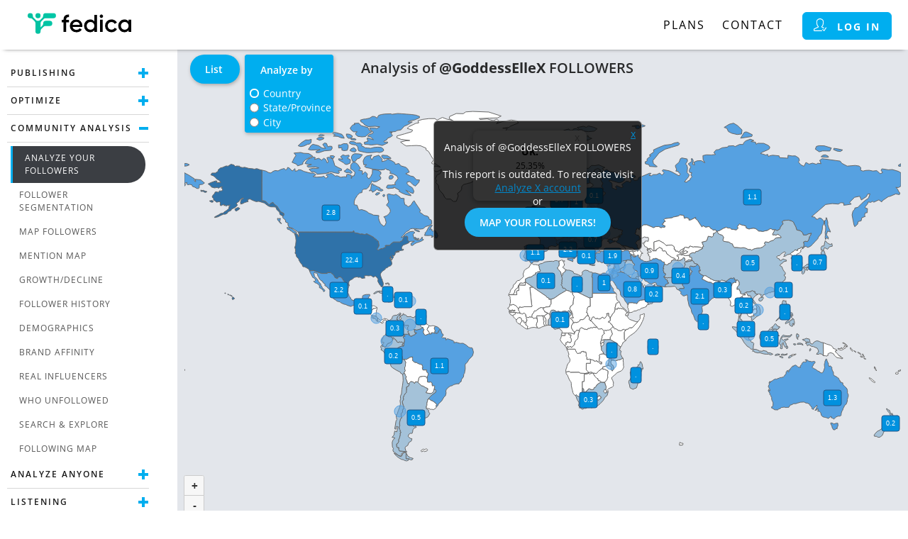

--- FILE ---
content_type: application/javascript
request_url: https://s.fedica.com/c/hc-world-v2.js
body_size: 41519
content:
Highcharts.maps["custom/world"]={"type":"FeatureCollection","features":[{"type":"Feature","properties":{"s":"FJ"},"geometry":{"type":"MultiPolygon","coordinates":[[[[9547,6031],[9547,6016],[9529,6009],[9510,6002],[9506,6013],[9521,6020],[9530,6021],[9547,6031]]],[[[9492,5987],[9500,5992],[9510,5984],[9505,5968],[9487,5964],[9470,5967],[9467,5981],[9479,5991],[9492,5987]]],[[[-1045,6032],[-1049,6018],[-1051,6016],[-1051,6031],[-1045,6032]]]]},"id":"FJ"},{"type":"Feature","properties":{"s":"TZ"},"geometry":{"type":"Polygon","coordinates":[[[5246,6477],[5251,6474],[5358,6414],[5360,6397],[5402,6368],[5388,6332],[5390,6315],[5409,6304],[5410,6297],[5402,6279],[5403,6270],[5401,6256],[5412,6237],[5424,6208],[5435,6202],[5435,6202],[5411,6185],[5379,6173],[5361,6174],[5351,6165],[5330,6164],[5323,6160],[5287,6169],[5265,6166],[5257,6207],[5247,6220],[5241,6228],[5212,6234],[5195,6243],[5177,6248],[5165,6253],[5153,6260],[5153,6260],[5137,6297],[5120,6314],[5114,6331],[5117,6346],[5112,6373],[5124,6374],[5134,6385],[5146,6400],[5153,6406],[5153,6416],[5146,6423],[5145,6434],[5145,6434],[5153,6438],[5155,6455],[5143,6471],[5154,6475],[5186,6475],[5246,6477]]]},"id":"TZ"},{"type":"Feature","properties":{"s":"EH"},"geometry":{"type":"Polygon","coordinates":[[[3993,7335],[3993,7333],[3992,7327],[3992,7279],[3895,7281],[3896,7201],[3869,7198],[3861,7182],[3867,7138],[3752,7138],[3745,7128],[3747,7141],[3747,7141],[3813,7143],[3817,7154],[3829,7168],[3839,7211],[3880,7244],[3893,7284],[3903,7286],[3912,7311],[3937,7314],[3948,7310],[3961,7310],[3971,7317],[3989,7318],[3988,7335],[3993,7335]]]},"id":"EH"},{"type":"Feature","properties":{"s":"CA"},"geometry":{"type":"MultiPolygon","coordinates":[[[[631,8068],[627,8068],[570,8106],[549,8122],[496,8138],[479,8173],[483,8197],[446,8214],[441,8246],[405,8275],[404,8296],[404,8296],[421,8316],[420,8342],[370,8368],[340,8417],[321,8447],[294,8467],[274,8484],[259,8507],[229,8493],[201,8469],[174,8497],[154,8516],[125,8529],[96,8530],[96,8794],[97,8982],[97,8982],[152,8969],[198,8944],[229,8940],[254,8961],[290,8977],[334,8971],[378,8994],[426,9007],[446,8985],[468,8998],[475,9023],[495,9017],[545,8970],[584,9005],[588,8966],[624,8974],[635,8989],[671,8986],[716,8964],[785,8945],[826,8937],[854,8940],[894,8914],[853,8889],[906,8878],[985,8884],[1011,8893],[1042,8862],[1074,8888],[1044,8909],[1063,8927],[1099,8929],[1122,8935],[1146,8922],[1176,8895],[1209,8899],[1261,8876],[1306,8884],[1349,8883],[1346,8914],[1372,8923],[1418,8906],[1417,8858],[1436,8898],[1460,8897],[1473,8948],[1442,8981],[1407,9002],[1410,9061],[1444,9101],[1483,9092],[1513,9068],[1553,9007],[1527,8981],[1582,8971],[1582,8918],[1621,8958],[1656,8925],[1647,8887],[1676,8853],[1707,8890],[1728,8934],[1730,8991],[1771,8987],[1815,8979],[1855,8953],[1856,8928],[1834,8900],[1855,8873],[1851,8849],[1794,8814],[1753,8807],[1722,8822],[1714,8797],[1685,8756],[1677,8735],[1642,8703],[1600,8700],[1577,8680],[1575,8650],[1541,8644],[1505,8607],[1473,8556],[1461,8521],[1460,8470],[1503,8463],[1516,8423],[1530,8391],[1571,8399],[1626,8381],[1655,8365],[1677,8345],[1713,8334],[1745,8317],[1793,8314],[1825,8310],[1820,8275],[1830,8235],[1851,8190],[1895,8153],[1917,8166],[1933,8206],[1918,8269],[1897,8291],[1944,8310],[1978,8339],[1994,8368],[1992,8396],[1972,8432],[1936,8464],[1971,8510],[1958,8550],[1948,8620],[1968,8631],[2019,8619],[2049,8614],[2074,8626],[2101,8611],[2137,8584],[2146,8567],[2199,8563],[2198,8526],[2208,8471],[2234,8464],[2256,8439],[2298,8463],[2327,8511],[2346,8531],[2369,8492],[2407,8437],[2440,8386],[2428,8360],[2467,8336],[2494,8313],[2541,8302],[2560,8289],[2571,8255],[2594,8249],[2606,8234],[2608,8190],[2587,8175],[2566,8161],[2517,8147],[2480,8115],[2430,8109],[2367,8117],[2323,8118],[2293,8115],[2268,8087],[2230,8071],[2188,8021],[2154,7986],[2179,7992],[2226,8042],[2288,8073],[2332,8077],[2358,8058],[2330,8033],[2340,7993],[2349,7965],[2388,7946],[2436,7952],[2466,7993],[2468,7966],[2487,7953],[2450,7929],[2385,7908],[2356,7893],[2323,7867],[2301,7870],[2300,7900],[2351,7930],[2304,7929],[2271,7925],[2252,7945],[2252,7995],[2239,8006],[2219,8000],[2209,8010],[2187,7982],[2178,7953],[2167,7936],[2155,7931],[2145,7929],[2142,7920],[2088,7920],[2043,7920],[2030,7913],[1999,7887],[1995,7884],[1986,7870],[1959,7870],[1930,7870],[1917,7864],[1921,7857],[1924,7846],[1923,7843],[1885,7825],[1855,7820],[1820,7801],[1813,7801],[1803,7806],[1800,7811],[1800,7815],[1807,7827],[1821,7847],[1829,7868],[1823,7899],[1817,7932],[1786,7949],[1790,7956],[1786,7960],[1778,7960],[1772,7966],[1770,7975],[1765,7971],[1757,7972],[1758,7976],[1751,7980],[1749,7989],[1726,8001],[1702,8014],[1673,8028],[1646,8042],[1619,8031],[1610,8031],[1573,8040],[1549,8036],[1521,8047],[1491,8053],[1470,8056],[1461,8062],[1456,8083],[1446,8083],[1446,8068],[1385,8068],[1284,8068],[1184,8068],[1096,8068],[1007,8068],[921,8068],[831,8068],[802,8068],[714,8068],[631,8068]]],[[[1775,8627],[1797,8648],[1837,8647],[1836,8638],[1802,8613],[1781,8614],[1775,8627]]],[[[1899,9150],[1866,9180],[1868,9200],[1882,9204],[1949,9198],[2000,9166],[2003,9151],[1971,9153],[1940,9154],[1907,9146],[1899,9150]]],[[[1883,8610],[1894,8623],[1906,8622],[1914,8613],[1902,8589],[1889,8593],[1882,8607],[1883,8610]]],[[[1491,9275],[1475,9252],[1433,9256],[1397,9272],[1413,9298],[1455,9315],[1481,9294],[1491,9275]]],[[[1485,9430],[1471,9428],[1416,9432],[1408,9450],[1468,9449],[1488,9437],[1485,9430]]],[[[1399,9510],[1434,9487],[1426,9464],[1383,9451],[1359,9466],[1346,9490],[1344,9517],[1382,9514],[1399,9510]]],[[[1652,9240],[1605,9248],[1526,9267],[1516,9299],[1513,9329],[1483,9355],[1422,9363],[1388,9382],[1399,9407],[1460,9403],[1493,9383],[1551,9384],[1576,9363],[1569,9340],[1603,9327],[1622,9312],[1661,9310],[1704,9305],[1751,9318],[1811,9323],[1859,9319],[1891,9296],[1897,9272],[1879,9256],[1835,9243],[1797,9250],[1713,9241],[1652,9240]]],[[[972,9470],[1013,9460],[1003,9441],[949,9423],[905,9443],[929,9463],[972,9470]]],[[[981,9512],[1019,9499],[983,9486],[934,9486],[935,9496],[965,9515],[981,9512]]],[[[2611,8157],[2595,8133],[2575,8099],[2595,8112],[2614,8104],[2604,8090],[2630,8080],[2644,8089],[2673,8077],[2664,8050],[2685,8056],[2688,8036],[2698,8013],[2685,7980],[2672,7979],[2652,7986],[2659,8016],[2651,8021],[2616,7989],[2599,7990],[2620,8007],[2591,8016],[2560,8014],[2503,8015],[2498,8026],[2517,8040],[2504,8050],[2528,8073],[2559,8134],[2577,8156],[2603,8169],[2616,8168],[2611,8157]]],[[[1778,8751],[1810,8735],[1844,8720],[1846,8697],[1868,8701],[1889,8685],[1863,8671],[1817,8682],[1801,8703],[1771,8678],[1730,8654],[1719,8681],[1680,8677],[1705,8700],[1709,8737],[1719,8781],[1740,8778],[1746,8756],[1761,8764],[1778,8751]]],[[[1928,9124],[1956,9147],[2022,9118],[2062,9092],[2066,9068],[2121,9081],[2151,9046],[2222,9025],[2248,9004],[2276,8954],[2222,8930],[2291,8897],[2338,8886],[2380,8840],[2427,8837],[2417,8802],[2366,8746],[2329,8766],[2283,8813],[2245,8807],[2241,8779],[2272,8751],[2312,8729],[2324,8716],[2344,8670],[2333,8637],[2296,8649],[2222,8686],[2264,8646],[2295,8619],[2300,8603],[2220,8621],[2157,8648],[2121,8670],[2131,8683],[2087,8708],[2044,8731],[2045,8717],[1960,8709],[1935,8725],[1954,8761],[2009,8762],[2070,8768],[2060,8785],[2070,8809],[2109,8858],[2100,8880],[2089,8897],[2044,8922],[1984,8939],[2003,8952],[1972,8985],[1946,8988],[1923,9006],[1907,8990],[1854,8984],[1747,8995],[1684,9011],[1637,9019],[1612,9038],[1643,9062],[1601,9062],[1592,9118],[1614,9168],[1645,9191],[1721,9206],[1699,9170],[1722,9135],[1749,9180],[1824,9203],[1875,9145],[1870,9108],[1928,9124]]],[[[1465,9225],[1527,9223],[1583,9209],[1539,9159],[1504,9148],[1472,9106],[1438,9108],[1420,9157],[1421,9185],[1436,9210],[1465,9225]]],[[[630,9343],[630,9343],[680,9389],[741,9429],[786,9428],[826,9438],[822,9390],[800,9368],[772,9365],[717,9339],[670,9330],[630,9343]]],[[[340,8265],[369,8268],[360,8223],[385,8191],[374,8191],[356,8209],[345,8227],[330,8240],[325,8258],[326,8270],[340,8265]]],[[[1142,9545],[1199,9536],[1279,9512],[1302,9481],[1313,9454],[1265,9461],[1216,9482],[1151,9485],[1179,9504],[1144,9520],[1142,9545]]],[[[611,8049],[596,8044],[548,8061],[539,8075],[513,8088],[508,8099],[477,8106],[466,8127],[468,8136],[499,8127],[517,8122],[545,8117],[555,8104],[570,8086],[599,8070],[611,8049]]],[[[669,9244],[711,9232],[786,9228],[815,9212],[847,9188],[810,9173],[737,9134],[701,9095],[701,9071],[623,9045],[608,9069],[540,9098],[553,9121],[573,9162],[598,9199],[570,9235],[669,9244]]],[[[1073,9327],[1099,9337],[1130,9334],[1135,9305],[1117,9276],[1018,9267],[943,9242],[899,9241],[895,9260],[956,9286],[823,9279],[782,9289],[822,9348],[850,9365],[933,9344],[985,9309],[1036,9304],[994,9362],[1021,9384],[1052,9377],[1062,9348],[1073,9327]]],[[[1111,9165],[1144,9142],[1163,9088],[1172,9050],[1221,9023],[1274,8998],[1271,8975],[1223,8971],[1242,8951],[1232,8932],[1179,8940],[1128,8954],[1094,8951],[1038,8933],[964,8926],[911,8921],[895,8945],[855,8959],[829,8954],[793,8995],[812,9001],[858,9010],[899,9007],[938,9016],[881,9029],[818,9025],[776,9026],[761,9046],[829,9067],[784,9066],[732,9081],[757,9122],[777,9144],[856,9178],[886,9168],[872,9141],[937,9158],[978,9130],[1011,9158],[1038,9140],[1062,9086],[1077,9109],[1056,9166],[1082,9174],[1111,9165]]],[[[1290,9144],[1258,9181],[1293,9209],[1328,9197],[1380,9204],[1388,9187],[1361,9160],[1405,9136],[1400,9086],[1352,9065],[1323,9070],[1303,9091],[1230,9133],[1230,9151],[1290,9144]]],[[[1109,9195],[1148,9197],[1171,9184],[1145,9147],[1099,9187],[1109,9195]]],[[[1348,9380],[1370,9351],[1371,9320],[1358,9276],[1309,9270],[1277,9279],[1278,9314],[1230,9310],[1228,9356],[1259,9354],[1304,9375],[1345,9372],[1348,9380]]],[[[1421,9632],[1441,9653],[1471,9658],[1458,9674],[1527,9678],[1564,9641],[1614,9626],[1662,9613],[1686,9569],[1721,9547],[1681,9527],[1626,9479],[1574,9474],[1513,9482],[1481,9509],[1482,9532],[1505,9550],[1451,9549],[1419,9572],[1400,9602],[1421,9632]]],[[[1551,9723],[1595,9736],[1629,9739],[1687,9751],[1730,9778],[1767,9774],[1799,9753],[1821,9793],[1860,9805],[1913,9813],[2003,9816],[2018,9808],[2103,9820],[2167,9816],[2231,9811],[2309,9805],[2373,9796],[2427,9776],[2425,9756],[2353,9725],[2282,9711],[2256,9695],[2320,9695],[2250,9653],[2202,9633],[2152,9578],[2091,9567],[2072,9553],[1983,9546],[2024,9538],[2003,9526],[2028,9494],[2000,9472],[1954,9454],[1940,9429],[1899,9410],[1903,9396],[1954,9399],[1954,9383],[1876,9347],[1799,9364],[1712,9354],[1668,9361],[1613,9365],[1609,9394],[1664,9408],[1649,9454],[1667,9458],[1746,9431],[1706,9472],[1658,9484],[1682,9509],[1734,9525],[1742,9548],[1701,9574],[1688,9608],[1769,9606],[1792,9598],[1838,9623],[1771,9631],[1668,9626],[1616,9650],[1592,9678],[1558,9699],[1551,9723]]],[[[2033,8866],[2014,8851],[1981,8848],[1974,8873],[1986,8901],[2013,8908],[2036,8894],[2036,8873],[2033,8866]]],[[[1414,8970],[1431,8950],[1413,8932],[1374,8948],[1350,8942],[1309,8966],[1335,8982],[1356,9005],[1387,8990],[1405,8980],[1414,8970]]],[[[2348,8101],[2358,8105],[2397,8095],[2427,8079],[2428,8072],[2414,8071],[2375,8083],[2348,8101]]],[[[2363,7994],[2373,7976],[2395,7971],[2422,7972],[2407,7957],[2396,7955],[2359,7970],[2352,7983],[2363,7994]]]]},"id":"CA"},{"type":"Feature","properties":{"s":"US"},"geometry":{"type":"MultiPolygon","coordinates":[[[[631,8068],[714,8068],[802,8068],[831,8068],[921,8068],[1007,8068],[1096,8068],[1184,8068],[1284,8068],[1385,8068],[1446,8068],[1446,8083],[1456,8083],[1461,8062],[1470,8056],[1491,8053],[1521,8047],[1549,8036],[1573,8040],[1610,8031],[1619,8031],[1646,8042],[1673,8028],[1702,8014],[1726,8001],[1749,7989],[1751,7980],[1758,7976],[1757,7972],[1765,7971],[1770,7975],[1772,7966],[1778,7960],[1786,7960],[1790,7956],[1786,7949],[1817,7932],[1823,7899],[1829,7868],[1821,7847],[1807,7827],[1800,7815],[1800,7811],[1803,7806],[1813,7801],[1820,7801],[1855,7820],[1885,7825],[1923,7843],[1924,7846],[1921,7857],[1917,7864],[1930,7870],[1959,7870],[1986,7870],[1995,7884],[1999,7887],[2030,7913],[2043,7920],[2088,7920],[2142,7920],[2145,7929],[2155,7931],[2167,7936],[2178,7953],[2187,7982],[2209,8010],[2219,8000],[2239,8006],[2252,7995],[2252,7945],[2271,7925],[2276,7913],[2245,7895],[2214,7883],[2183,7872],[2168,7851],[2163,7843],[2162,7824],[2172,7805],[2184,7804],[2181,7817],[2190,7809],[2188,7799],[2168,7794],[2154,7794],[2132,7788],[2119,7787],[2102,7785],[2077,7775],[2121,7781],[2129,7775],[2088,7764],[2069,7764],[2070,7768],[2061,7759],[2070,7757],[2064,7732],[2042,7706],[2040,7715],[2034,7716],[2024,7725],[2030,7706],[2037,7700],[2038,7687],[2028,7674],[2012,7647],[2009,7648],[2018,7672],[2003,7685],[2000,7713],[1994,7698],[2000,7677],[1981,7682],[2001,7671],[2002,7639],[2011,7636],[2014,7625],[2018,7591],[1999,7566],[1969,7557],[1949,7537],[1935,7535],[1920,7523],[1916,7512],[1883,7491],[1867,7475],[1853,7456],[1848,7433],[1854,7411],[1863,7383],[1876,7361],[1877,7347],[1891,7310],[1890,7289],[1888,7277],[1881,7258],[1872,7254],[1858,7258],[1853,7272],[1842,7279],[1826,7306],[1813,7330],[1808,7342],[1814,7363],[1806,7381],[1783,7408],[1771,7413],[1742,7398],[1737,7400],[1722,7415],[1704,7422],[1670,7418],[1644,7422],[1622,7420],[1610,7415],[1615,7406],[1615,7393],[1621,7387],[1615,7383],[1604,7387],[1593,7381],[1572,7382],[1550,7399],[1524,7395],[1503,7403],[1484,7400],[1460,7393],[1433,7369],[1404,7356],[1388,7340],[1381,7326],[1380,7304],[1382,7289],[1388,7279],[1376,7278],[1355,7285],[1332,7294],[1324,7309],[1317,7331],[1300,7349],[1290,7368],[1275,7390],[1254,7403],[1230,7402],[1212,7377],[1187,7386],[1172,7396],[1165,7414],[1155,7430],[1138,7445],[1122,7455],[1112,7466],[1061,7466],[1061,7453],[1037,7453],[979,7453],[912,7475],[867,7491],[870,7498],[833,7494],[799,7492],[794,7508],[775,7527],[761,7531],[758,7541],[742,7542],[731,7551],[704,7554],[696,7560],[693,7578],[664,7612],[639,7658],[641,7666],[628,7678],[605,7706],[601,7734],[585,7753],[591,7782],[590,7812],[581,7839],[593,7873],[596,7906],[600,7939],[594,7988],[585,8020],[576,8037],[580,8045],[623,8032],[638,7997],[646,8006],[641,8037],[631,8068]]],[[[-327,7100],[-322,7097],[-317,7093],[-309,7083],[-310,7081],[-322,7074],[-331,7070],[-335,7065],[-343,7069],[-342,7077],[-347,7089],[-345,7092],[-340,7097],[-342,7103],[-340,7106],[-338,7105],[-327,7100]]],[[[-344,7121],[-347,7117],[-357,7115],[-362,7121],[-365,7124],[-365,7126],[-362,7128],[-352,7126],[-344,7121]]],[[[-367,7133],[-368,7130],[-383,7131],[-381,7135],[-367,7133]]],[[[-404,7150],[-402,7148],[-393,7138],[-395,7136],[-397,7137],[-407,7138],[-411,7145],[-412,7146],[-404,7150]]],[[[-444,7165],[-443,7158],[-446,7155],[-456,7161],[-455,7163],[-450,7166],[-444,7165]]],[[[-653,8533],[-629,8529],[-626,8512],[-645,8506],[-664,8514],[-682,8526],[-653,8533]]],[[[-263,8428],[-243,8425],[-231,8412],[-256,8392],[-286,8376],[-301,8387],[-305,8407],[-279,8422],[-263,8428]]],[[[97,8982],[97,8982],[96,8794],[96,8530],[125,8529],[154,8516],[174,8497],[201,8469],[229,8493],[259,8507],[274,8484],[294,8467],[321,8447],[340,8417],[370,8368],[420,8342],[421,8316],[404,8296],[404,8296],[404,8296],[388,8312],[362,8325],[354,8361],[316,8395],[300,8435],[272,8438],[225,8439],[190,8451],[130,8496],[101,8504],[50,8520],[9,8516],[-48,8537],[-83,8556],[-116,8546],[-109,8515],[-126,8513],[-160,8503],[-186,8489],[-218,8479],[-223,8505],[-209,8548],[-178,8562],[-186,8573],[-224,8549],[-244,8519],[-286,8488],[-265,8467],[-292,8436],[-324,8418],[-354,8405],[-361,8386],[-407,8365],[-416,8345],[-451,8328],[-471,8331],[-498,8319],[-528,8305],[-553,8292],[-603,8280],[-608,8287],[-576,8306],[-547,8319],[-515,8341],[-479,8346],[-464,8363],[-423,8388],[-417,8396],[-395,8411],[-390,8444],[-375,8469],[-409,8456],[-419,8463],[-435,8448],[-454,8470],[-462,8454],[-473,8476],[-502,8458],[-520,8458],[-523,8484],[-517,8500],[-536,8516],[-575,8507],[-600,8528],[-620,8539],[-620,8564],[-642,8583],[-631,8609],[-607,8635],[-597,8658],[-573,8662],[-553,8654],[-529,8677],[-507,8673],[-485,8687],[-490,8709],[-507,8717],[-485,8736],[-503,8735],[-534,8725],[-543,8714],[-567,8725],[-608,8719],[-651,8731],[-664,8750],[-701,8778],[-660,8798],[-594,8822],[-570,8822],[-574,8798],[-512,8800],[-536,8830],[-572,8849],[-593,8874],[-621,8896],[-661,8912],[-645,8939],[-593,8940],[-556,8964],[-549,8990],[-518,9015],[-490,9021],[-434,9045],[-407,9041],[-362,9070],[-317,9058],[-296,9034],[-283,9044],[-233,9041],[-235,9029],[-190,9020],[-160,9025],[-98,9008],[-41,9003],[-18,8997],[20,9005],[65,8989],[97,8982],[97,8982]]],[[[-808,8688],[-789,8679],[-771,8684],[-747,8672],[-718,8666],[-721,8660],[-743,8651],[-765,8661],[-776,8669],[-802,8666],[-809,8671],[-808,8688]]]]},"id":"US"},{"type":"Feature","properties":{"s":"KZ"},"geometry":{"type":"Polygon","coordinates":[[[6820,8076],[6797,8051],[6773,8047],[6772,8010],[6755,7993],[6697,8005],[6675,7939],[6660,7931],[6602,7917],[6629,7854],[6608,7845],[6611,7825],[6593,7830],[6578,7842],[6534,7846],[6485,7847],[6475,7843],[6433,7858],[6416,7851],[6411,7830],[6363,7842],[6344,7837],[6337,7822],[6320,7815],[6281,7791],[6268,7766],[6257,7765],[6249,7782],[6212,7783],[6206,7812],[6192,7812],[6194,7848],[6159,7874],[6108,7871],[6074,7866],[6045,7898],[6021,7912],[5976,7938],[5970,7941],[5894,7919],[5896,7788],[5880,7786],[5860,7814],[5840,7824],[5806,7816],[5793,7805],[5792,7813],[5799,7828],[5793,7840],[5759,7852],[5746,7885],[5730,7894],[5729,7905],[5757,7902],[5759,7928],[5784,7934],[5809,7929],[5815,7965],[5809,7987],[5780,7986],[5755,7995],[5721,7978],[5693,7971],[5678,7977],[5681,7996],[5663,8021],[5641,8020],[5616,8045],[5633,8074],[5624,8082],[5648,8124],[5678,8101],[5682,8129],[5742,8172],[5788,8173],[5853,8146],[5888,8130],[5919,8146],[5966,8147],[6004,8127],[6012,8139],[6054,8137],[6061,8155],[6013,8182],[6042,8202],[6036,8212],[6064,8223],[6043,8250],[6057,8264],[6167,8278],[6181,8288],[6255,8303],[6281,8320],[6334,8311],[6343,8269],[6374,8279],[6412,8265],[6410,8243],[6438,8245],[6512,8283],[6501,8271],[6538,8240],[6604,8140],[6620,8160],[6660,8137],[6703,8147],[6719,8140],[6733,8118],[6754,8111],[6766,8094],[6804,8099],[6820,8076]]]},"id":"KZ"},{"type":"Feature","properties":{"s":"UZ"},"geometry":{"type":"Polygon","coordinates":[[[5896,7788],[5894,7919],[5970,7941],[5976,7938],[6021,7912],[6045,7898],[6074,7866],[6108,7871],[6159,7874],[6194,7848],[6192,7812],[6206,7812],[6212,7783],[6249,7782],[6257,7765],[6268,7766],[6281,7791],[6320,7815],[6337,7822],[6346,7818],[6321,7795],[6343,7782],[6364,7791],[6399,7772],[6361,7747],[6339,7751],[6326,7750],[6322,7760],[6328,7776],[6289,7768],[6280,7745],[6266,7726],[6241,7728],[6233,7713],[6255,7704],[6261,7679],[6245,7645],[6223,7652],[6206,7652],[6207,7673],[6168,7687],[6137,7704],[6118,7720],[6084,7744],[6070,7780],[6060,7786],[6028,7785],[6017,7792],[6014,7820],[5974,7839],[5949,7818],[5924,7806],[5929,7788],[5896,7788]]]},"id":"UZ"},{"type":"Feature","properties":{"s":"PG"},"geometry":{"type":"MultiPolygon","coordinates":[[[[8399,6429],[8450,6408],[8505,6392],[8525,6377],[8541,6362],[8546,6345],[8595,6327],[8602,6311],[8575,6308],[8581,6288],[8608,6269],[8627,6238],[8644,6239],[8643,6226],[8665,6221],[8656,6215],[8688,6203],[8684,6194],[8665,6192],[8658,6200],[8632,6203],[8603,6207],[8580,6226],[8563,6242],[8548,6268],[8509,6281],[8484,6273],[8466,6263],[8470,6241],[8447,6231],[8431,6236],[8400,6237],[8400,6333],[8399,6429]]],[[[8742,6398],[8753,6388],[8757,6373],[8747,6365],[8742,6382],[8735,6394],[8722,6403],[8705,6416],[8684,6424],[8692,6432],[8708,6423],[8718,6417],[8730,6410],[8742,6398]]],[[[8702,6334],[8686,6327],[8671,6320],[8656,6320],[8631,6328],[8615,6336],[8617,6345],[8643,6341],[8660,6343],[8664,6358],[8668,6358],[8671,6343],[8688,6345],[8696,6355],[8713,6365],[8709,6383],[8727,6383],[8733,6378],[8732,6362],[8722,6344],[8707,6342],[8702,6334]]],[[[8804,6348],[8813,6342],[8827,6323],[8841,6313],[8837,6305],[8829,6302],[8816,6313],[8803,6332],[8797,6354],[8801,6357],[8804,6348]]]]},"id":"PG"},{"type":"Feature","properties":{"s":"ID"},"geometry":{"type":"MultiPolygon","coordinates":[[[[8399,6429],[8400,6333],[8400,6237],[8374,6261],[8344,6267],[8337,6259],[8299,6258],[8312,6282],[8330,6290],[8323,6322],[8309,6347],[8252,6372],[8227,6374],[8183,6401],[8174,6387],[8163,6384],[8156,6395],[8156,6408],[8134,6422],[8166,6433],[8187,6432],[8184,6440],[8141,6440],[8129,6457],[8103,6463],[8091,6477],[8130,6484],[8145,6494],[8193,6482],[8197,6471],[8205,6424],[8236,6406],[8261,6437],[8294,6455],[8320,6455],[8346,6445],[8368,6434],[8399,6429]]],[[[7927,6244],[7930,6238],[7931,6229],[7911,6207],[7886,6201],[7883,6204],[7885,6214],[7898,6232],[7927,6244]]],[[[8199,6303],[8196,6325],[8202,6335],[8208,6345],[8214,6337],[8214,6323],[8199,6303]]],[[[7718,6626],[7702,6599],[7723,6572],[7718,6558],[7751,6531],[7716,6528],[7707,6508],[7708,6481],[7680,6461],[7679,6432],[7667,6387],[7663,6398],[7630,6384],[7618,6402],[7597,6404],[7582,6413],[7547,6403],[7537,6417],[7517,6415],[7493,6419],[7488,6458],[7474,6466],[7460,6491],[7456,6517],[7459,6544],[7476,6563],[7481,6544],[7502,6527],[7521,6533],[7539,6531],[7556,6546],[7571,6548],[7598,6540],[7622,6547],[7638,6587],[7649,6597],[7659,6631],[7693,6631],[7718,6626]]],[[[8057,6423],[8089,6414],[8100,6392],[8075,6404],[8050,6406],[8034,6404],[8013,6405],[8020,6421],[8057,6423]]],[[[7983,6394],[7963,6399],[7957,6412],[7987,6413],[7994,6403],[7983,6394]]],[[[8014,6568],[8016,6552],[8034,6550],[8037,6538],[8035,6512],[8020,6515],[8015,6497],[8028,6482],[8019,6478],[8007,6497],[7999,6534],[8005,6558],[8014,6568]]],[[[7867,6530],[7901,6531],[7930,6553],[7935,6546],[7911,6517],[7889,6512],[7861,6517],[7812,6516],[7786,6512],[7782,6489],[7808,6463],[7824,6477],[7879,6487],[7877,6473],[7864,6477],[7851,6460],[7825,6449],[7853,6411],[7848,6401],[7874,6368],[7874,6348],[7858,6340],[7847,6350],[7861,6374],[7832,6363],[7825,6371],[7828,6382],[7807,6399],[7809,6428],[7790,6419],[7792,6385],[7793,6343],[7775,6339],[7762,6347],[7771,6374],[7766,6402],[7754,6403],[7745,6423],[7757,6442],[7761,6465],[7776,6509],[7782,6521],[7807,6543],[7830,6534],[7867,6530]]],[[[7789,6204],[7750,6224],[7778,6230],[7793,6221],[7804,6212],[7802,6204],[7789,6204]]],[[[7820,6254],[7840,6257],[7866,6267],[7862,6251],[7818,6243],[7779,6246],[7778,6257],[7802,6263],[7820,6254]]],[[[7730,6260],[7748,6262],[7755,6249],[7721,6244],[7701,6240],[7685,6240],[7695,6257],[7711,6257],[7719,6267],[7730,6260]]],[[[7442,6317],[7446,6306],[7502,6303],[7509,6315],[7563,6301],[7574,6282],[7618,6277],[7654,6259],[7621,6248],[7588,6260],[7562,6259],[7531,6261],[7504,6267],[7470,6278],[7448,6281],[7436,6277],[7382,6289],[7377,6302],[7350,6304],[7370,6332],[7406,6330],[7430,6319],[7442,6317]]],[[[7321,6473],[7326,6453],[7336,6436],[7357,6434],[7372,6415],[7364,6379],[7363,6333],[7331,6333],[7306,6357],[7268,6381],[7255,6399],[7233,6423],[7219,6445],[7196,6486],[7170,6510],[7162,6535],[7151,6558],[7124,6576],[7109,6601],[7087,6618],[7056,6650],[7053,6665],[7072,6664],[7118,6658],[7144,6630],[7167,6610],[7183,6598],[7211,6566],[7241,6566],[7266,6546],[7283,6521],[7305,6508],[7293,6484],[7310,6474],[7321,6473]]]]},"id":"ID"},{"type":"Feature","properties":{"s":"AR"},"geometry":{"type":"MultiPolygon","coordinates":[[[[2227,4800],[2238,4782],[2253,4752],[2291,4728],[2332,4717],[2319,4697],[2291,4695],[2276,4709],[2258,4710],[2227,4710],[2227,4800]]],[[[2551,5593],[2544,5567],[2536,5534],[2536,5501],[2530,5494],[2527,5473],[2525,5455],[2563,5427],[2559,5404],[2577,5389],[2576,5373],[2547,5329],[2504,5311],[2445,5304],[2412,5307],[2418,5287],[2412,5261],[2418,5244],[2400,5231],[2370,5226],[2342,5239],[2330,5230],[2334,5195],[2354,5184],[2370,5196],[2379,5177],[2352,5166],[2329,5144],[2324,5108],[2317,5088],[2289,5088],[2266,5070],[2258,5042],[2287,5015],[2315,5008],[2305,4974],[2270,4953],[2251,4908],[2224,4893],[2212,4875],[2222,4834],[2241,4812],[2229,4814],[2201,4820],[2130,4825],[2118,4848],[2119,4877],[2099,4875],[2089,4889],[2086,4929],[2109,4946],[2118,4970],[2115,4989],[2130,5021],[2141,5069],[2138,5091],[2151,5098],[2147,5111],[2134,5119],[2144,5134],[2130,5147],[2123,5188],[2135,5195],[2130,5238],[2137,5274],[2145,5304],[2163,5317],[2154,5350],[2154,5381],[2176,5403],[2175,5431],[2192,5463],[2192,5494],[2184,5500],[2171,5556],[2189,5589],[2186,5620],[2197,5649],[2216,5679],[2237,5698],[2228,5711],[2234,5721],[2233,5773],[2265,5788],[2275,5820],[2272,5828],[2296,5856],[2335,5848],[2352,5826],[2364,5851],[2397,5850],[2402,5843],[2456,5793],[2480,5788],[2516,5765],[2547,5753],[2551,5739],[2522,5691],[2551,5683],[2585,5678],[2608,5683],[2635,5707],[2639,5735],[2654,5741],[2669,5723],[2668,5698],[2643,5680],[2624,5667],[2590,5636],[2551,5593]]]]},"id":"AR"},{"type":"Feature","properties":{"s":"CL"},"geometry":{"type":"MultiPolygon","coordinates":[[[[2227,4800],[2227,4710],[2258,4710],[2276,4709],[2266,4693],[2241,4680],[2227,4681],[2209,4685],[2188,4697],[2157,4703],[2120,4726],[2090,4747],[2049,4792],[2074,4784],[2115,4757],[2154,4743],[2169,4761],[2179,4789],[2206,4805],[2227,4800]]],[[[2199,5985],[2213,5965],[2217,5943],[2233,5930],[2223,5900],[2239,5866],[2251,5824],[2272,5828],[2275,5820],[2265,5788],[2233,5773],[2234,5721],[2228,5711],[2237,5698],[2216,5679],[2197,5649],[2186,5620],[2189,5589],[2171,5556],[2184,5500],[2192,5494],[2192,5463],[2175,5431],[2176,5403],[2154,5381],[2154,5350],[2163,5317],[2145,5304],[2137,5274],[2130,5238],[2135,5195],[2123,5188],[2130,5147],[2144,5134],[2134,5119],[2147,5111],[2151,5098],[2138,5091],[2141,5069],[2130,5021],[2115,4989],[2118,4970],[2109,4946],[2086,4929],[2089,4889],[2099,4875],[2119,4877],[2118,4848],[2130,4825],[2201,4820],[2229,4814],[2203,4814],[2188,4804],[2162,4790],[2157,4753],[2145,4752],[2111,4765],[2078,4792],[2078,4792],[2041,4815],[2032,4840],[2040,4863],[2025,4889],[2022,4954],[2034,4990],[2065,5019],[2020,5029],[2048,5062],[2059,5122],[2091,5110],[2107,5184],[2087,5193],[2078,5149],[2059,5154],[2068,5204],[2078,5269],[2092,5293],[2083,5326],[2081,5364],[2093,5365],[2111,5420],[2132,5473],[2144,5521],[2138,5570],[2146,5597],[2143,5636],[2160,5675],[2165,5736],[2175,5800],[2184,5869],[2182,5919],[2176,5962],[2191,5970],[2199,5985]]]]},"id":"CL"},{"type":"Feature","properties":{"s":"CD"},"geometry":{"type":"Polygon","coordinates":[[[5112,6373],[5117,6346],[5114,6331],[5120,6314],[5137,6297],[5153,6260],[5153,6260],[5141,6263],[5102,6258],[5094,6255],[5085,6236],[5092,6223],[5087,6188],[5083,6158],[5091,6153],[5112,6141],[5120,6147],[5122,6115],[5100,6115],[5087,6131],[5077,6144],[5054,6148],[5047,6164],[5029,6154],[5006,6158],[4996,6172],[4977,6175],[4964,6174],[4962,6183],[4952,6184],[4938,6186],[4920,6181],[4907,6182],[4900,6179],[4902,6214],[4892,6225],[4890,6243],[4894,6261],[4888,6273],[4887,6291],[4852,6291],[4854,6301],[4839,6301],[4838,6296],[4819,6295],[4812,6278],[4808,6271],[4791,6275],[4782,6271],[4762,6268],[4751,6284],[4744,6293],[4736,6311],[4728,6333],[4641,6333],[4631,6329],[4623,6330],[4610,6326],[4606,6335],[4614,6338],[4615,6351],[4620,6359],[4630,6365],[4638,6362],[4648,6373],[4664,6373],[4666,6364],[4677,6359],[4694,6378],[4711,6392],[4719,6401],[4718,6425],[4731,6454],[4744,6469],[4764,6483],[4767,6492],[4768,6503],[4773,6513],[4771,6530],[4775,6556],[4780,6574],[4789,6590],[4791,6607],[4794,6628],[4805,6643],[4821,6652],[4845,6642],[4864,6631],[4885,6628],[4907,6623],[4916,6640],[4920,6643],[4934,6640],[4966,6654],[4978,6648],[4988,6649],[4992,6656],[5003,6659],[5025,6655],[5044,6655],[5054,6658],[5071,6634],[5085,6630],[5093,6635],[5106,6633],[5123,6639],[5130,6627],[5155,6607],[5155,6607],[5154,6573],[5166,6569],[5156,6559],[5145,6551],[5133,6536],[5127,6522],[5126,6499],[5119,6487],[5119,6465],[5110,6457],[5109,6440],[5105,6438],[5102,6422],[5110,6408],[5112,6373]]]},"id":"CD"},{"type":"Feature","properties":{"s":"SO"},"geometry":{"type":"Polygon","coordinates":[[[5472,6455],[5455,6480],[5454,6586],[5480,6619],[5488,6629],[5507,6629],[5533,6650],[5572,6651],[5655,6739],[5675,6764],[5689,6782],[5689,6797],[5689,6827],[5689,6839],[5689,6840],[5689,6840],[5698,6840],[5712,6845],[5727,6848],[5741,6858],[5753,6858],[5753,6850],[5750,6833],[5751,6817],[5744,6806],[5736,6774],[5722,6742],[5704,6704],[5678,6661],[5653,6628],[5619,6588],[5589,6565],[5545,6535],[5518,6513],[5485,6478],[5479,6462],[5472,6455]]]},"id":"SO"},{"type":"Feature","properties":{"s":"KE"},"geometry":{"type":"Polygon","coordinates":[[[5402,6368],[5360,6397],[5358,6414],[5251,6474],[5246,6477],[5246,6508],[5254,6520],[5268,6539],[5279,6560],[5266,6594],[5263,6609],[5249,6629],[5267,6647],[5287,6666],[5302,6661],[5302,6644],[5312,6635],[5333,6635],[5370,6610],[5379,6610],[5386,6610],[5393,6607],[5412,6605],[5421,6617],[5448,6629],[5460,6619],[5480,6619],[5454,6586],[5455,6480],[5472,6455],[5451,6444],[5444,6432],[5433,6429],[5429,6409],[5419,6397],[5414,6377],[5402,6368]]]},"id":"KE"},{"type":"Feature","properties":{"s":"SD"},"geometry":{"type":"Polygon","coordinates":[[[4971,6746],[4949,6759],[4938,6767],[4936,6776],[4941,6789],[4941,6801],[4924,6819],[4921,6832],[4921,6839],[4910,6848],[4910,6865],[4904,6877],[4894,6875],[4897,6886],[4904,6898],[4901,6910],[4910,6920],[4904,6927],[4912,6945],[4926,6967],[4951,6965],[4950,7085],[4950,7098],[4984,7098],[4984,7159],[5102,7159],[5216,7159],[5333,7159],[5343,7129],[5336,7123],[5340,7092],[5351,7055],[5362,7048],[5379,7037],[5364,7020],[5342,7015],[5333,7005],[5330,6985],[5317,6941],[5320,6929],[5316,6904],[5304,6874],[5286,6860],[5273,6837],[5270,6825],[5256,6817],[5248,6786],[5248,6759],[5248,6782],[5244,6783],[5244,6798],[5241,6808],[5225,6819],[5222,6841],[5225,6863],[5212,6865],[5210,6858],[5192,6857],[5199,6848],[5202,6830],[5185,6814],[5171,6793],[5156,6789],[5131,6807],[5120,6801],[5117,6792],[5102,6786],[5101,6780],[5071,6780],[5067,6786],[5046,6787],[5035,6782],[5027,6785],[5012,6802],[5007,6810],[4986,6806],[4978,6793],[4970,6766],[4960,6761],[4951,6757],[4971,6746]]]},"id":"SD"},{"type":"Feature","properties":{"s":"TD"},"geometry":{"type":"Polygon","coordinates":[[[4950,7085],[4951,6965],[4926,6967],[4912,6945],[4904,6927],[4910,6920],[4901,6910],[4904,6898],[4897,6886],[4894,6875],[4904,6877],[4910,6865],[4910,6848],[4921,6839],[4921,6832],[4902,6827],[4887,6815],[4866,6783],[4838,6769],[4810,6771],[4802,6768],[4804,6758],[4789,6747],[4777,6736],[4740,6725],[4732,6731],[4727,6732],[4722,6724],[4698,6722],[4702,6730],[4693,6750],[4689,6763],[4676,6768],[4659,6785],[4665,6799],[4678,6796],[4687,6798],[4703,6798],[4687,6824],[4688,6844],[4686,6864],[4674,6883],[4677,6897],[4659,6898],[4659,6917],[4646,6928],[4659,6967],[4697,6996],[4698,7035],[4709,7096],[4716,7109],[4704,7120],[4703,7130],[4692,7138],[4685,7185],[4715,7202],[4832,7143],[4950,7085]]]},"id":"TD"},{"type":"Feature","properties":{"s":"HT"},"geometry":{"type":"Polygon","coordinates":[[[2136,7089],[2139,7072],[2137,7061],[2129,7056],[2137,7046],[2136,7038],[2117,7043],[2103,7041],[2085,7043],[2071,7038],[2055,7047],[2058,7057],[2085,7053],[2107,7050],[2118,7057],[2104,7070],[2105,7082],[2086,7087],[2093,7095],[2111,7094],[2136,7089]]]},"id":"HT"},{"type":"Feature","properties":{"s":"DO"},"geometry":{"type":"Polygon","coordinates":[[[2136,7038],[2137,7046],[2129,7056],[2137,7061],[2139,7072],[2136,7089],[2140,7094],[2163,7094],[2180,7086],[2188,7087],[2193,7076],[2210,7077],[2209,7068],[2222,7067],[2236,7055],[2225,7043],[2211,7050],[2198,7048],[2188,7050],[2183,7044],[2171,7042],[2167,7050],[2157,7045],[2145,7025],[2138,7030],[2136,7038]]]},"id":"DO"},{"type":"Feature","properties":{"s":"RU"},"geometry":{"type":"MultiPolygon","coordinates":[[[[9510,9056],[9547,9078],[9547,9041],[9515,9039],[9510,9056]]],[[[5693,7971],[5680,7949],[5651,7943],[5622,7905],[5649,7871],[5646,7847],[5678,7805],[5678,7805],[5661,7791],[5655,7782],[5642,7785],[5622,7806],[5614,7807],[5595,7815],[5586,7830],[5559,7837],[5541,7832],[5536,7838],[5496,7855],[5453,7861],[5428,7867],[5424,7863],[5387,7893],[5353,7907],[5327,7928],[5349,7934],[5373,7965],[5357,7979],[5400,7995],[5399,8003],[5373,7997],[5374,8013],[5389,8024],[5418,8026],[5422,8039],[5416,8060],[5428,8080],[5427,8091],[5384,8103],[5367,8103],[5349,8121],[5326,8115],[5289,8128],[5289,8136],[5279,8153],[5255,8155],[5253,8167],[5260,8175],[5241,8197],[5211,8193],[5202,8195],[5195,8186],[5184,8188],[5184,8188],[5176,8213],[5169,8226],[5175,8230],[5199,8229],[5210,8238],[5202,8248],[5182,8255],[5184,8263],[5172,8270],[5153,8297],[5160,8308],[5157,8327],[5128,8337],[5112,8332],[5108,8342],[5077,8352],[5068,8377],[5065,8398],[5051,8407],[5064,8421],[5055,8461],[5076,8486],[5071,8493],[5071,8493],[5105,8518],[5074,8539],[5074,8539],[5137,8596],[5165,8622],[5176,8646],[5132,8677],[5144,8708],[5118,8743],[5137,8785],[5103,8841],[5130,8878],[5085,8912],[5089,8948],[5113,8953],[5163,8974],[5163,8974],[5194,8992],[5242,8960],[5323,8948],[5434,8890],[5457,8866],[5459,8833],[5426,8807],[5378,8794],[5246,8832],[5225,8825],[5273,8789],[5275,8767],[5277,8718],[5314,8704],[5337,8691],[5341,8714],[5323,8735],[5342,8753],[5413,8723],[5438,8735],[5418,8770],[5487,8818],[5514,8815],[5542,8798],[5559,8831],[5534,8861],[5549,8891],[5527,8923],[5609,8906],[5626,8878],[5589,8872],[5589,8844],[5612,8827],[5658,8838],[5665,8870],[5727,8894],[5829,8937],[5851,8935],[5822,8904],[5859,8899],[5880,8916],[5935,8917],[5979,8939],[6013,8908],[6046,8942],[6015,8972],[6030,8989],[6117,8973],[6158,8957],[6265,8898],[6285,8925],[6255,8952],[6254,8963],[6218,8968],[6228,8993],[6212,9035],[6211,9052],[6266,9101],[6285,9152],[6307,9163],[6385,9148],[6391,9117],[6363,9073],[6381,9055],[6391,9018],[6384,8946],[6417,8914],[6404,8881],[6346,8810],[6380,8803],[6392,8820],[6424,8833],[6432,8858],[6457,8882],[6440,8910],[6454,8944],[6422,8949],[6415,8977],[6438,9031],[6400,9075],[6453,9112],[6446,9151],[6461,9153],[6476,9122],[6464,9069],[6496,9059],[6482,9098],[6532,9120],[6593,9123],[6647,9091],[6621,9137],[6618,9197],[6669,9209],[6740,9207],[6804,9214],[6780,9244],[6814,9283],[6848,9285],[6905,9314],[6983,9322],[6993,9339],[7070,9344],[7094,9331],[7160,9363],[7214,9362],[7222,9389],[7251,9415],[7320,9441],[7371,9421],[7330,9405],[7397,9396],[7405,9365],[7432,9380],[7518,9379],[7584,9349],[7608,9327],[7601,9296],[7568,9278],[7491,9245],[7469,9228],[7505,9220],[7549,9205],[7575,9216],[7590,9180],[7603,9194],[7650,9203],[7745,9194],[7752,9167],[7875,9159],[7877,9202],[7939,9192],[7986,9193],[8034,9163],[8047,9127],[8030,9104],[8067,9061],[8113,9039],[8142,9096],[8189,9071],[8239,9086],[8296,9069],[8318,9085],[8366,9077],[8345,9128],[8383,9152],[8649,9116],[8674,9083],[8752,9042],[8870,9052],[8929,9043],[8954,9021],[8950,8982],[8986,8968],[9026,8978],[9078,8980],[9133,8969],[9189,8975],[9241,8929],[9277,8946],[9253,8979],[9266,9002],[9360,8987],[9421,8991],[9506,8966],[9547,8943],[9547,8745],[9547,8745],[9509,8724],[9471,8727],[9498,8702],[9515,8663],[9529,8651],[9532,8632],[9525,8620],[9470,8630],[9387,8595],[9361,8590],[9316,8559],[9274,8531],[9263,8511],[9221,8542],[9144,8507],[9130,8523],[9102,8505],[9063,8511],[9053,8482],[9018,8440],[9019,8423],[9053,8413],[9049,8352],[9021,8351],[9009,8316],[9021,8298],[8969,8278],[8959,8232],[8915,8222],[8906,8182],[8864,8145],[8853,8172],[8841,8230],[8824,8320],[8838,8377],[8863,8403],[8865,8422],[8910,8432],[8963,8486],[9014,8531],[9067,8567],[9090,8631],[9054,8627],[9037,8590],[8962,8540],[8938,8596],[8862,8580],[8788,8506],[8813,8479],[8747,8468],[8701,8463],[8703,8495],[8658,8501],[8621,8480],[8531,8487],[8434,8474],[8339,8391],[8226,8293],[8273,8288],[8287,8263],[8316,8254],[8334,8274],[8367,8271],[8409,8227],[8410,8193],[8387,8154],[8385,8108],[8371,8047],[8327,7993],[8317,7967],[8277,7925],[8238,7883],[8219,7862],[8179,7841],[8161,7840],[8142,7858],[8103,7832],[8098,7820],[8098,7820],[8098,7820],[8098,7820],[8094,7826],[8094,7826],[8094,7844],[8109,7845],[8113,7887],[8105,7918],[8131,7931],[8166,7925],[8186,7960],[8196,8001],[8208,8014],[8223,8048],[8175,8037],[8149,8022],[8104,8022],[8092,8058],[8058,8085],[8006,8097],[7995,8135],[7985,8159],[7974,8175],[7956,8215],[7930,8230],[7886,8242],[7847,8241],[7810,8234],[7786,8214],[7802,8204],[7803,8182],[7786,8170],[7760,8129],[7760,8112],[7718,8087],[7683,8102],[7648,8099],[7632,8112],[7615,8116],[7572,8089],[7533,8082],[7506,8073],[7469,8079],[7441,8079],[7424,8098],[7395,8117],[7365,8122],[7328,8117],[7300,8110],[7258,8126],[7253,8155],[7218,8165],[7191,8170],[7158,8186],[7128,8145],[7140,8122],[7111,8096],[7069,8105],[7039,8107],[7020,8125],[6989,8125],[6963,8137],[6919,8119],[6862,8086],[6831,8079],[6820,8076],[6804,8099],[6766,8094],[6754,8111],[6733,8118],[6719,8140],[6703,8147],[6660,8137],[6620,8160],[6604,8140],[6538,8240],[6501,8271],[6512,8283],[6438,8245],[6410,8243],[6412,8265],[6374,8279],[6343,8269],[6334,8311],[6281,8320],[6255,8303],[6181,8288],[6167,8278],[6057,8264],[6043,8250],[6064,8223],[6036,8212],[6042,8202],[6013,8182],[6061,8155],[6054,8137],[6012,8139],[6004,8127],[5966,8147],[5919,8146],[5888,8130],[5853,8146],[5788,8173],[5742,8172],[5682,8129],[5678,8101],[5648,8124],[5624,8082],[5633,8074],[5616,8045],[5641,8020],[5663,8021],[5681,7996],[5678,7977],[5693,7971]]],[[[7009,9662],[7072,9677],[7130,9642],[7197,9577],[7190,9517],[7126,9509],[7044,9528],[6995,9553],[6972,9601],[6932,9615],[7009,9662]]],[[[7276,9543],[7350,9506],[7341,9480],[7175,9455],[7229,9540],[7253,9548],[7276,9543]]],[[[8335,9344],[8413,9342],[8519,9310],[8496,9265],[8388,9267],[8339,9253],[8281,9292],[8296,9333],[8335,9344]]],[[[8612,9297],[8686,9281],[8652,9258],[8605,9263],[8550,9286],[8557,9306],[8612,9297]]],[[[8366,9182],[8394,9204],[8430,9209],[8472,9188],[8476,9173],[8431,9172],[8371,9179],[8366,9182]]],[[[5568,9632],[5626,9644],[5670,9645],[5676,9626],[5693,9643],[5721,9654],[5765,9639],[5753,9629],[5714,9620],[5687,9614],[5683,9603],[5649,9592],[5617,9608],[5634,9629],[5568,9632]]],[[[4917,8277],[4863,8276],[4827,8281],[4833,8299],[4874,8312],[4905,8305],[4918,8298],[4915,8287],[4917,8277]]],[[[5823,9203],[5894,9254],[5886,9281],[5951,9312],[6049,9351],[6147,9363],[6197,9385],[6254,9394],[6275,9369],[6255,9350],[6151,9320],[6061,9292],[5969,9236],[5926,9180],[5879,9125],[5885,9080],[5942,9035],[5924,9031],[5828,9038],[5820,9062],[5767,9076],[5763,9106],[5793,9118],[5792,9148],[5850,9196],[5823,9203]]],[[[8455,8252],[8466,8213],[8465,8174],[8477,8135],[8507,8067],[8463,8080],[8445,8025],[8474,7987],[8473,7961],[8451,7983],[8431,7955],[8426,7986],[8429,8022],[8426,8063],[8433,8091],[8434,8143],[8417,8181],[8419,8236],[8446,8254],[8435,8273],[8448,8278],[8455,8252]]],[[[-902,8854],[-904,8823],[-884,8811],[-891,8847],[-811,8839],[-754,8793],[-783,8772],[-831,8767],[-832,8720],[-844,8710],[-871,8712],[-894,8728],[-933,8742],[-939,8763],[-969,8771],[-1003,8765],[-1019,8782],[-1012,8800],[-1048,8788],[-1034,8765],[-1051,8745],[-1051,8943],[-979,8904],[-902,8854]]],[[[-1013,9045],[-1051,9041],[-1051,9078],[-1047,9081],[-1022,9081],[-980,9065],[-982,9058],[-1013,9045]]],[[[5232,7955],[5240,7964],[5261,7956],[5270,7955],[5274,7948],[5279,7946],[5279,7943],[5293,7934],[5323,7937],[5317,7924],[5285,7917],[5245,7896],[5229,7904],[5235,7921],[5203,7931],[5208,7938],[5237,7951],[5232,7955]]]]},"id":"RU"},{"type":"Feature","properties":{"s":"BS"},"geometry":{"type":"MultiPolygon","coordinates":[[[[1922,7308],[1936,7310],[1956,7309],[1956,7301],[1924,7296],[1922,7308]]],[[[1957,7316],[1981,7301],[1975,7279],[1970,7283],[1971,7299],[1957,7312],[1957,7316]]],[[[1945,7258],[1954,7257],[1965,7231],[1965,7213],[1958,7211],[1950,7229],[1939,7238],[1945,7258]]]]},"id":"BS"},{"type":"Feature","properties":{"s":"FK"},"geometry":{"type":"Polygon","coordinates":[[[2446,4831],[2481,4855],[2506,4845],[2524,4861],[2547,4843],[2538,4829],[2499,4818],[2485,4831],[2460,4814],[2446,4831]]]},"id":"FK"},{"type":"Feature","properties":{"s":"NO"},"geometry":{"type":"MultiPolygon","coordinates":[[[[4693,9570],[4705,9592],[4748,9595],[4785,9571],[4882,9522],[4808,9496],[4792,9449],[4766,9437],[4752,9385],[4716,9383],[4653,9421],[4680,9443],[4635,9462],[4578,9516],[4555,9568],[4635,9592],[4652,9569],[4693,9570]]],[[[5163,8974],[5113,8953],[5089,8948],[5102,8985],[5064,9006],[5018,8988],[5004,8950],[4976,8927],[4944,8939],[4906,8937],[4873,8964],[4856,8950],[4837,8948],[4833,8914],[4777,8923],[4770,8894],[4741,8894],[4722,8859],[4692,8804],[4647,8736],[4657,8719],[4647,8701],[4618,8701],[4599,8658],[4601,8597],[4620,8574],[4610,8522],[4585,8491],[4572,8466],[4553,8493],[4494,8443],[4455,8433],[4414,8455],[4404,8502],[4395,8605],[4422,8634],[4499,8673],[4558,8721],[4612,8788],[4682,8884],[4732,8922],[4812,8987],[4877,9011],[4926,9008],[4970,9052],[5024,9050],[5077,9060],[5169,9021],[5131,9007],[5163,8974]]],[[[5055,9595],[5011,9559],[4926,9551],[4839,9562],[4833,9581],[4791,9582],[4759,9613],[4850,9632],[4893,9616],[4922,9636],[4997,9619],[5055,9595]]],[[[4976,9451],[4910,9425],[4858,9440],[4878,9456],[4860,9477],[4921,9489],[4933,9465],[4976,9451]]]]},"id":"NO"},{"type":"Feature","properties":{"s":"GL"},"geometry":{"type":"Polygon","coordinates":[[[2871,9776],[2970,9820],[3073,9817],[3110,9844],[3215,9851],[3450,9842],[3634,9783],[3580,9755],[3467,9752],[3308,9745],[3323,9732],[3427,9740],[3516,9715],[3573,9737],[3598,9711],[3565,9670],[3640,9697],[3783,9724],[3872,9710],[3888,9680],[3768,9631],[3752,9615],[3657,9603],[3726,9600],[3691,9551],[3667,9509],[3668,9437],[3704,9396],[3658,9394],[3609,9374],[3664,9342],[3671,9291],[3639,9285],[3677,9235],[3612,9231],[3646,9207],[3636,9187],[3595,9178],[3554,9178],[3591,9140],[3591,9115],[3533,9138],[3518,9123],[3557,9109],[3596,9076],[3607,9032],[3555,9022],[3532,9043],[3496,9074],[3506,9037],[3471,9009],[3549,9007],[3590,9004],[3511,8958],[3431,8918],[3345,8900],[3312,8900],[3282,8880],[3241,8828],[3177,8793],[3157,8791],[3118,8779],[3075,8768],[3050,8738],[3050,8705],[3035,8674],[2987,8637],[2999,8601],[2986,8564],[2970,8521],[2929,8518],[2886,8554],[2827,8554],[2798,8579],[2778,8623],[2727,8681],[2712,8711],[2708,8754],[2668,8799],[2678,8835],[2659,8853],[2688,8912],[2732,8931],[2744,8952],[2750,8993],[2716,8975],[2700,8967],[2674,8960],[2638,8977],[2636,9012],[2647,9041],[2674,9042],[2735,9027],[2684,9061],[2658,9080],[2628,9072],[2604,9086],[2637,9137],[2619,9158],[2595,9198],[2560,9259],[2522,9282],[2523,9307],[2444,9342],[2381,9347],[2303,9344],[2231,9340],[2197,9359],[2145,9398],[2223,9417],[2282,9421],[2156,9437],[2090,9463],[2094,9488],[2205,9519],[2313,9551],[2324,9575],[2245,9599],[2271,9626],[2372,9675],[2415,9682],[2403,9714],[2473,9733],[2563,9744],[2654,9745],[2686,9722],[2764,9762],[2834,9735],[2876,9729],[2937,9706],[2867,9745],[2871,9776]]]},"id":"GL"},{"type":"Feature","properties":{"s":"TF"},"geometry":{"type":"Polygon","coordinates":[[[6277,4956],[6296,4944],[6324,4939],[6325,4932],[6317,4914],[6272,4912],[6271,4932],[6275,4948],[6277,4956]]]},"id":"TF"},{"type":"Feature","properties":{"s":"TL"},"geometry":{"type":"Polygon","coordinates":[[[7927,6244],[7931,6251],[7956,6257],[7976,6258],[7986,6262],[7997,6259],[7986,6251],[7955,6238],[7931,6229],[7930,6238],[7927,6244]]]},"id":"TL"},{"type":"Feature","properties":{"s":"ZA"},"geometry":{"type":"Polygon","coordinates":[[[5194,5701],[5201,5700],[5217,5700],[5201,5646],[5183,5633],[5166,5614],[5143,5573],[5098,5526],[5070,5502],[5029,5478],[5004,5477],[5005,5469],[4983,5471],[4980,5464],[4944,5471],[4937,5467],[4913,5470],[4887,5457],[4864,5458],[4836,5443],[4803,5465],[4787,5465],[4793,5475],[4774,5509],[4786,5515],[4783,5547],[4757,5589],[4743,5630],[4734,5646],[4746,5661],[4759,5657],[4761,5642],[4783,5635],[4810,5634],[4837,5652],[4836,5766],[4848,5757],[4862,5723],[4857,5699],[4887,5700],[4917,5728],[4926,5749],[4939,5749],[4953,5739],[4978,5732],[5002,5739],[5010,5766],[5026,5770],[5039,5782],[5043,5800],[5065,5814],[5077,5829],[5112,5845],[5140,5841],[5169,5839],[5176,5807],[5190,5776],[5189,5728],[5173,5735],[5154,5712],[5166,5689],[5189,5686],[5194,5701]],[[5084,5644],[5065,5635],[5044,5612],[5065,5581],[5075,5579],[5079,5592],[5106,5603],[5115,5621],[5091,5646],[5084,5644]]]},"id":"ZA"},{"type":"Feature","properties":{"s":"LS"},"geometry":{"type":"Polygon","coordinates":[[[5101,5633],[5111,5623],[5102,5608],[5097,5597],[5081,5592],[5075,5582],[5065,5579],[5043,5604],[5058,5624],[5074,5636],[5088,5643],[5101,5633]]]},"id":"LS"},{"type":"Feature","properties":{"s":"MX"},"geometry":{"type":"Polygon","coordinates":[[[799,7492],[833,7494],[870,7498],[867,7491],[912,7475],[979,7453],[1037,7453],[1061,7453],[1061,7466],[1112,7466],[1122,7455],[1138,7445],[1155,7430],[1165,7414],[1172,7396],[1187,7386],[1212,7377],[1230,7402],[1254,7403],[1275,7390],[1290,7368],[1300,7349],[1317,7331],[1324,7309],[1332,7294],[1355,7285],[1376,7278],[1388,7279],[1376,7251],[1371,7229],[1369,7187],[1366,7172],[1371,7156],[1380,7141],[1386,7117],[1406,7094],[1413,7077],[1424,7062],[1455,7054],[1467,7041],[1493,7050],[1516,7053],[1538,7058],[1556,7063],[1575,7076],[1582,7094],[1584,7119],[1590,7128],[1610,7136],[1641,7143],[1667,7142],[1685,7145],[1692,7138],[1691,7123],[1675,7105],[1668,7087],[1673,7082],[1669,7068],[1661,7045],[1654,7053],[1648,7052],[1642,7052],[1632,7033],[1626,7037],[1623,7036],[1623,7031],[1596,7031],[1568,7031],[1568,7014],[1555,7014],[1566,7004],[1577,6997],[1580,6991],[1585,6989],[1584,6979],[1546,6979],[1532,6954],[1536,6949],[1533,6942],[1532,6933],[1499,6965],[1484,6975],[1460,6983],[1443,6981],[1420,6969],[1405,6966],[1384,6974],[1362,6980],[1334,6994],[1312,6998],[1279,7012],[1254,7026],[1247,7034],[1230,7036],[1200,7046],[1188,7060],[1156,7077],[1142,7096],[1135,7111],[1144,7114],[1141,7122],[1148,7130],[1148,7141],[1138,7155],[1136,7167],[1126,7183],[1100,7213],[1070,7238],[1056,7257],[1031,7270],[1025,7277],[1030,7297],[1015,7304],[997,7319],[990,7341],[974,7344],[957,7361],[943,7376],[942,7386],[926,7410],[916,7435],[916,7447],[895,7460],[885,7459],[868,7468],[864,7455],[868,7439],[871,7415],[881,7402],[903,7380],[908,7372],[913,7370],[916,7359],[922,7359],[928,7339],[937,7331],[943,7320],[961,7304],[971,7274],[980,7261],[988,7246],[990,7230],[1004,7229],[1016,7215],[1026,7201],[1026,7195],[1013,7184],[1008,7184],[1000,7203],[981,7221],[960,7236],[945,7243],[946,7266],[941,7283],[927,7293],[907,7307],[903,7303],[896,7311],[877,7319],[860,7337],[862,7339],[874,7338],[885,7349],[886,7364],[864,7387],[846,7395],[836,7415],[825,7437],[811,7462],[799,7492]]]},"id":"MX"},{"type":"Feature","properties":{"s":"UY"},"geometry":{"type":"Polygon","coordinates":[[[2551,5593],[2570,5596],[2600,5571],[2611,5572],[2641,5552],[2664,5534],[2681,5511],[2668,5496],[2676,5477],[2663,5457],[2630,5438],[2608,5445],[2593,5441],[2565,5455],[2545,5454],[2527,5473],[2530,5494],[2536,5501],[2536,5534],[2544,5567],[2551,5593]]]},"id":"UY"},{"type":"Feature","properties":{"s":"BR"},"geometry":{"type":"Polygon","coordinates":[[[2676,5477],[2668,5496],[2681,5511],[2664,5534],[2641,5552],[2611,5572],[2600,5571],[2570,5596],[2551,5593],[2590,5636],[2624,5667],[2643,5680],[2668,5698],[2669,5723],[2654,5741],[2639,5735],[2645,5753],[2649,5771],[2649,5788],[2639,5794],[2627,5789],[2616,5790],[2613,5802],[2610,5830],[2605,5840],[2585,5848],[2573,5842],[2542,5848],[2544,5889],[2535,5906],[2544,5913],[2541,5930],[2549,5943],[2555,5967],[2548,5986],[2532,5994],[2529,6006],[2533,6024],[2476,6025],[2465,6060],[2474,6060],[2473,6073],[2468,6082],[2466,6099],[2449,6108],[2431,6108],[2418,6116],[2399,6122],[2387,6133],[2354,6138],[2322,6165],[2324,6185],[2321,6196],[2324,6218],[2285,6213],[2270,6202],[2244,6190],[2238,6181],[2222,6181],[2200,6183],[2184,6178],[2170,6181],[2172,6226],[2148,6209],[2122,6210],[2111,6225],[2092,6227],[2098,6240],[2081,6258],[2069,6284],[2077,6290],[2077,6302],[2095,6310],[2092,6326],[2099,6337],[2101,6350],[2135,6370],[2159,6376],[2163,6380],[2190,6379],[2203,6459],[2204,6472],[2199,6489],[2186,6499],[2186,6521],[2203,6525],[2209,6522],[2210,6534],[2192,6537],[2192,6555],[2249,6554],[2259,6564],[2267,6555],[2273,6538],[2279,6541],[2295,6526],[2318,6528],[2323,6537],[2345,6544],[2357,6548],[2361,6561],[2382,6569],[2380,6575],[2355,6578],[2351,6596],[2352,6616],[2339,6623],[2345,6626],[2367,6622],[2390,6615],[2398,6622],[2420,6626],[2453,6637],[2463,6649],[2459,6657],[2475,6658],[2482,6651],[2478,6639],[2488,6634],[2495,6621],[2487,6610],[2482,6585],[2489,6570],[2491,6557],[2510,6543],[2524,6542],[2527,6547],[2537,6549],[2550,6554],[2560,6562],[2576,6559],[2583,6560],[2599,6558],[2602,6564],[2597,6570],[2600,6578],[2612,6576],[2625,6579],[2642,6572],[2655,6566],[2664,6574],[2671,6573],[2675,6565],[2689,6567],[2700,6578],[2709,6599],[2727,6626],[2737,6628],[2744,6611],[2761,6560],[2776,6555],[2777,6535],[2755,6511],[2764,6502],[2816,6498],[2817,6468],[2840,6488],[2877,6477],[2925,6459],[2940,6442],[2935,6426],[2969,6435],[3027,6419],[3071,6421],[3114,6396],[3152,6364],[3174,6355],[3200,6354],[3210,6345],[3220,6307],[3225,6290],[3213,6241],[3198,6222],[3157,6180],[3138,6147],[3116,6121],[3109,6121],[3101,6099],[3103,6043],[3095,5996],[3092,5976],[3082,5965],[3077,5924],[3047,5884],[3042,5853],[3018,5839],[3011,5821],[2979,5821],[2933,5809],[2912,5795],[2879,5786],[2845,5761],[2820,5730],[2816,5707],[2820,5690],[2815,5658],[2808,5642],[2788,5625],[2755,5568],[2729,5542],[2709,5527],[2696,5496],[2676,5477]]]},"id":"BR"},{"type":"Feature","properties":{"s":"BO"},"geometry":{"type":"Polygon","coordinates":[[[2200,6183],[2222,6181],[2238,6181],[2244,6190],[2270,6202],[2285,6213],[2324,6218],[2321,6196],[2324,6185],[2322,6165],[2354,6138],[2387,6133],[2399,6122],[2418,6116],[2431,6108],[2449,6108],[2466,6099],[2468,6082],[2473,6073],[2474,6060],[2465,6060],[2476,6025],[2533,6024],[2529,6006],[2532,5994],[2548,5986],[2555,5967],[2549,5943],[2541,5930],[2544,5913],[2535,5906],[2535,5916],[2507,5931],[2480,5932],[2428,5923],[2414,5896],[2414,5880],[2402,5843],[2397,5850],[2364,5851],[2352,5826],[2335,5848],[2296,5856],[2272,5828],[2251,5824],[2239,5866],[2223,5900],[2233,5930],[2217,5943],[2213,5965],[2199,5985],[2217,6018],[2205,6043],[2211,6053],[2206,6064],[2218,6079],[2218,6104],[2220,6125],[2226,6135],[2200,6183]]]},"id":"BO"},{"type":"Feature","properties":{"s":"PE"},"geometry":{"type":"Polygon","coordinates":[[[2190,6379],[2163,6380],[2159,6376],[2135,6370],[2101,6350],[2099,6337],[2092,6326],[2095,6310],[2077,6302],[2077,6290],[2069,6284],[2081,6258],[2098,6240],[2092,6227],[2111,6225],[2122,6210],[2148,6209],[2172,6226],[2170,6181],[2184,6178],[2200,6183],[2226,6135],[2220,6125],[2218,6104],[2218,6079],[2206,6064],[2211,6053],[2205,6043],[2217,6018],[2199,5985],[2191,5970],[2176,5962],[2146,5979],[2144,5992],[2085,6022],[2032,6055],[2010,6073],[1998,6098],[2002,6106],[1977,6145],[1948,6200],[1921,6259],[1909,6272],[1899,6294],[1876,6313],[1855,6325],[1865,6338],[1851,6366],[1860,6387],[1883,6405],[1887,6393],[1878,6386],[1879,6375],[1891,6377],[1903,6374],[1916,6360],[1932,6372],[1938,6391],[1956,6417],[1991,6428],[2023,6459],[2033,6478],[2028,6500],[2036,6503],[2056,6489],[2065,6475],[2079,6468],[2096,6437],[2118,6433],[2134,6441],[2145,6436],[2163,6439],[2185,6425],[2166,6395],[2175,6394],[2190,6379]]]},"id":"PE"},{"type":"Feature","properties":{"s":"CO"},"geometry":{"type":"Polygon","coordinates":[[[2279,6541],[2273,6538],[2267,6555],[2259,6564],[2249,6554],[2192,6555],[2192,6537],[2210,6534],[2209,6522],[2203,6525],[2186,6521],[2186,6499],[2199,6489],[2204,6472],[2203,6459],[2190,6379],[2175,6394],[2166,6395],[2185,6425],[2163,6439],[2145,6436],[2134,6441],[2118,6433],[2096,6437],[2079,6468],[2065,6475],[2056,6489],[2036,6503],[2028,6500],[2016,6507],[2001,6517],[1993,6512],[1968,6516],[1961,6529],[1955,6528],[1926,6545],[1922,6554],[1933,6556],[1932,6571],[1939,6582],[1953,6584],[1966,6602],[1977,6617],[1966,6624],[1971,6641],[1965,6668],[1971,6676],[1967,6701],[1955,6716],[1958,6731],[1968,6728],[1973,6737],[1967,6755],[1970,6759],[1985,6758],[2007,6779],[2020,6782],[2020,6791],[2025,6816],[2042,6830],[2061,6831],[2063,6837],[2086,6834],[2109,6849],[2121,6856],[2135,6870],[2145,6868],[2153,6861],[2147,6851],[2129,6846],[2121,6831],[2110,6822],[2101,6811],[2097,6790],[2089,6773],[2105,6771],[2108,6758],[2115,6751],[2117,6739],[2114,6728],[2115,6722],[2122,6720],[2129,6709],[2167,6712],[2184,6709],[2205,6683],[2217,6686],[2238,6685],[2255,6688],[2265,6683],[2260,6667],[2253,6658],[2251,6636],[2257,6617],[2265,6608],[2266,6602],[2251,6587],[2262,6581],[2270,6571],[2279,6541]]]},"id":"CO"},{"type":"Feature","properties":{"s":"PA"},"geometry":{"type":"Polygon","coordinates":[[[1970,6759],[1967,6755],[1973,6737],[1968,6728],[1958,6731],[1955,6716],[1945,6725],[1938,6741],[1946,6749],[1938,6751],[1933,6760],[1918,6768],[1905,6767],[1899,6756],[1887,6749],[1881,6748],[1878,6742],[1892,6726],[1884,6722],[1880,6718],[1866,6716],[1861,6734],[1857,6729],[1847,6731],[1842,6742],[1829,6744],[1822,6748],[1809,6748],[1808,6741],[1805,6746],[1806,6752],[1809,6758],[1808,6763],[1812,6766],[1806,6771],[1806,6783],[1817,6785],[1828,6775],[1827,6768],[1839,6767],[1842,6770],[1850,6762],[1864,6764],[1877,6772],[1895,6778],[1905,6787],[1921,6785],[1920,6782],[1936,6781],[1949,6776],[1959,6767],[1970,6759]]]},"id":"PA"},{"type":"Feature","properties":{"s":"CR"},"geometry":{"type":"Polygon","coordinates":[[[1817,6785],[1806,6783],[1806,6771],[1812,6766],[1808,6763],[1809,6758],[1806,6752],[1805,6746],[1789,6752],[1783,6758],[1786,6764],[1785,6770],[1777,6777],[1766,6783],[1755,6787],[1753,6795],[1746,6801],[1748,6792],[1742,6785],[1735,6793],[1726,6796],[1722,6802],[1722,6811],[1726,6820],[1717,6825],[1724,6830],[1728,6834],[1748,6826],[1755,6830],[1764,6828],[1769,6822],[1778,6820],[1785,6826],[1792,6810],[1803,6798],[1817,6785]]]},"id":"CR"},{"type":"Feature","properties":{"s":"NI"},"geometry":{"type":"Polygon","coordinates":[[[1785,6826],[1778,6820],[1769,6822],[1764,6828],[1755,6830],[1748,6826],[1728,6834],[1724,6830],[1714,6840],[1700,6852],[1694,6862],[1681,6871],[1666,6884],[1670,6889],[1675,6884],[1677,6887],[1686,6888],[1690,6895],[1694,6895],[1693,6910],[1700,6910],[1706,6910],[1713,6918],[1721,6912],[1724,6916],[1730,6919],[1740,6927],[1741,6934],[1743,6933],[1747,6940],[1750,6941],[1755,6937],[1761,6935],[1768,6939],[1775,6939],[1785,6943],[1789,6947],[1800,6947],[1797,6944],[1796,6937],[1799,6926],[1792,6916],[1789,6904],[1788,6891],[1789,6883],[1790,6870],[1785,6867],[1783,6854],[1785,6846],[1779,6839],[1780,6831],[1785,6826]]]},"id":"NI"},{"type":"Feature","properties":{"s":"HN"},"geometry":{"type":"Polygon","coordinates":[[[1800,6947],[1789,6947],[1785,6943],[1775,6939],[1768,6939],[1761,6935],[1755,6937],[1750,6941],[1747,6940],[1743,6933],[1741,6934],[1740,6927],[1730,6919],[1724,6916],[1721,6912],[1713,6918],[1706,6910],[1700,6910],[1693,6910],[1694,6895],[1690,6895],[1686,6888],[1677,6887],[1672,6896],[1663,6898],[1665,6910],[1661,6914],[1655,6916],[1642,6912],[1641,6916],[1632,6921],[1625,6927],[1617,6929],[1623,6937],[1621,6943],[1623,6949],[1637,6957],[1650,6968],[1653,6967],[1660,6973],[1668,6973],[1671,6971],[1675,6972],[1689,6969],[1703,6970],[1712,6973],[1715,6977],[1725,6975],[1732,6973],[1740,6974],[1745,6977],[1759,6972],[1764,6972],[1773,6966],[1781,6959],[1792,6955],[1800,6947]]]},"id":"HN"},{"type":"Feature","properties":{"s":"SV"},"geometry":{"type":"Polygon","coordinates":[[[1617,6929],[1625,6927],[1632,6921],[1641,6916],[1642,6912],[1655,6916],[1661,6914],[1665,6910],[1663,6898],[1659,6891],[1642,6892],[1632,6895],[1620,6901],[1603,6903],[1595,6909],[1596,6913],[1606,6921],[1611,6924],[1610,6928],[1617,6929]]]},"id":"SV"},{"type":"Feature","properties":{"s":"GT"},"geometry":{"type":"Polygon","coordinates":[[[1532,6933],[1533,6942],[1536,6949],[1532,6954],[1546,6979],[1584,6979],[1585,6989],[1580,6991],[1577,6997],[1566,7004],[1555,7014],[1568,7014],[1568,7031],[1596,7031],[1623,7031],[1623,7007],[1620,6973],[1629,6973],[1639,6968],[1641,6972],[1650,6968],[1637,6957],[1623,6949],[1621,6943],[1623,6937],[1617,6929],[1610,6928],[1611,6924],[1606,6921],[1596,6913],[1595,6909],[1580,6914],[1561,6915],[1548,6921],[1532,6933]]]},"id":"GT"},{"type":"Feature","properties":{"s":"BZ"},"geometry":{"type":"Polygon","coordinates":[[[1623,7031],[1623,7036],[1626,7037],[1632,7033],[1642,7052],[1648,7052],[1648,7048],[1654,7047],[1653,7039],[1648,7026],[1651,7021],[1648,7011],[1650,7008],[1646,6993],[1640,6985],[1635,6984],[1629,6973],[1620,6973],[1623,7007],[1623,7031]]]},"id":"BZ"},{"type":"Feature","properties":{"s":"VE"},"geometry":{"type":"Polygon","coordinates":[[[2459,6657],[2463,6649],[2453,6637],[2420,6626],[2398,6622],[2390,6615],[2367,6622],[2345,6626],[2339,6623],[2352,6616],[2351,6596],[2355,6578],[2380,6575],[2382,6569],[2361,6561],[2357,6548],[2345,6544],[2323,6537],[2318,6528],[2295,6526],[2279,6541],[2270,6571],[2262,6581],[2251,6587],[2266,6602],[2265,6608],[2257,6617],[2251,6636],[2253,6658],[2260,6667],[2265,6683],[2255,6688],[2238,6685],[2217,6686],[2205,6683],[2184,6709],[2167,6712],[2129,6709],[2122,6720],[2115,6722],[2114,6728],[2117,6739],[2115,6751],[2108,6758],[2105,6771],[2089,6773],[2097,6790],[2101,6811],[2110,6822],[2121,6831],[2129,6846],[2147,6851],[2147,6844],[2129,6840],[2139,6827],[2139,6811],[2126,6794],[2137,6771],[2149,6773],[2156,6794],[2147,6804],[2145,6827],[2182,6839],[2178,6853],[2188,6862],[2199,6841],[2220,6841],[2239,6824],[2240,6815],[2266,6814],[2298,6817],[2315,6804],[2337,6800],[2354,6810],[2354,6817],[2390,6819],[2426,6819],[2401,6811],[2411,6797],[2434,6794],[2457,6780],[2461,6756],[2477,6757],[2488,6750],[2465,6733],[2462,6722],[2472,6711],[2465,6706],[2447,6701],[2448,6687],[2440,6679],[2459,6657]]]},"id":"VE"},{"type":"Feature","properties":{"s":"GY"},"geometry":{"type":"Polygon","coordinates":[[[2583,6560],[2576,6559],[2560,6562],[2550,6554],[2537,6549],[2527,6547],[2524,6542],[2510,6543],[2491,6557],[2489,6570],[2482,6585],[2487,6610],[2495,6621],[2488,6634],[2478,6639],[2482,6651],[2475,6658],[2459,6657],[2440,6679],[2448,6687],[2447,6701],[2465,6706],[2472,6711],[2462,6722],[2465,6733],[2488,6750],[2508,6739],[2526,6720],[2527,6705],[2538,6704],[2553,6690],[2565,6680],[2560,6653],[2542,6646],[2544,6639],[2539,6624],[2552,6602],[2561,6602],[2565,6586],[2583,6560]]]},"id":"GY"},{"type":"Feature","properties":{"s":"SR"},"geometry":{"type":"Polygon","coordinates":[[[2642,6572],[2625,6579],[2612,6576],[2600,6578],[2597,6570],[2602,6564],[2599,6558],[2583,6560],[2565,6586],[2561,6602],[2552,6602],[2539,6624],[2544,6639],[2542,6646],[2560,6653],[2565,6680],[2600,6674],[2603,6679],[2627,6681],[2659,6673],[2644,6648],[2646,6628],[2658,6611],[2652,6598],[2650,6585],[2642,6572]]]},"id":"SR"},{"type":"Feature","properties":{"s":"FR"},"geometry":{"type":"MultiPolygon","coordinates":[[[[2727,6626],[2709,6599],[2700,6578],[2689,6567],[2675,6565],[2671,6573],[2664,6574],[2655,6566],[2642,6572],[2650,6585],[2652,6598],[2658,6611],[2646,6628],[2644,6648],[2659,6673],[2669,6670],[2691,6663],[2722,6638],[2727,6626]]],[[[4430,8086],[4444,8076],[4486,8069],[4471,8043],[4467,8016],[4459,8010],[4446,8013],[4447,8004],[4425,7983],[4425,7966],[4439,7972],[4449,7956],[4448,7945],[4457,7932],[4446,7921],[4454,7893],[4470,7888],[4467,7872],[4440,7852],[4382,7862],[4339,7850],[4336,7829],[4301,7824],[4268,7840],[4258,7833],[4203,7849],[4192,7863],[4207,7884],[4213,7957],[4182,7995],[4160,8014],[4115,8029],[4112,8056],[4151,8064],[4200,8055],[4191,8098],[4219,8081],[4287,8111],[4296,8143],[4322,8151],[4326,8137],[4340,8136],[4353,8121],[4374,8103],[4389,8106],[4415,8088],[4421,8085],[4430,8086]]],[[[4505,7834],[4524,7848],[4529,7818],[4519,7790],[4506,7798],[4499,7821],[4505,7834]]]]},"id":"FR"},{"type":"Feature","properties":{"s":"EC"},"geometry":{"type":"Polygon","coordinates":[[[2028,6500],[2033,6478],[2023,6459],[1991,6428],[1956,6417],[1938,6391],[1932,6372],[1916,6360],[1903,6374],[1891,6377],[1879,6375],[1878,6386],[1887,6393],[1883,6405],[1899,6427],[1893,6440],[1881,6426],[1864,6439],[1870,6447],[1865,6474],[1875,6478],[1880,6496],[1892,6515],[1890,6527],[1906,6533],[1926,6545],[1955,6528],[1961,6529],[1968,6516],[1993,6512],[2001,6517],[2016,6507],[2028,6500]]]},"id":"EC"},{"type":"Feature","properties":{"s":"PR"},"geometry":{"type":"Polygon","coordinates":[[[2296,7052],[2311,7050],[2316,7044],[2309,7036],[2287,7036],[2270,7035],[2268,7048],[2272,7053],[2296,7052]]]},"id":"PR"},{"type":"Feature","properties":{"s":"JM"},"geometry":{"type":"Polygon","coordinates":[[[1964,7052],[1984,7049],[1999,7042],[2004,7033],[1983,7033],[1974,7028],[1958,7033],[1941,7044],[1945,7051],[1957,7053],[1964,7052]]]},"id":"JM"},{"type":"Feature","properties":{"s":"CU"},"geometry":{"type":"Polygon","coordinates":[[[1825,7195],[1851,7193],[1874,7193],[1902,7182],[1913,7171],[1941,7174],[1951,7167],[1976,7148],[1995,7134],[2004,7135],[2022,7129],[2020,7120],[2041,7119],[2064,7106],[2060,7099],[2041,7095],[2021,7094],[2000,7096],[1958,7093],[1978,7110],[1966,7118],[1947,7120],[1937,7129],[1930,7146],[1913,7145],[1886,7153],[1877,7160],[1839,7165],[1828,7171],[1839,7178],[1810,7180],[1789,7164],[1777,7163],[1773,7156],[1758,7153],[1746,7156],[1761,7165],[1768,7176],[1781,7183],[1796,7189],[1818,7192],[1825,7195]]]},"id":"CU"},{"type":"Feature","properties":{"s":"ZW"},"geometry":{"type":"Polygon","coordinates":[[[5166,5843],[5150,5846],[5140,5842],[5126,5847],[5114,5848],[5095,5862],[5073,5866],[5064,5886],[5064,5897],[5051,5900],[5018,5933],[5009,5951],[5003,5956],[4992,5980],[5024,5977],[5034,5974],[5044,5974],[5060,5994],[5086,6019],[5096,6021],[5100,6031],[5117,6043],[5139,6047],[5141,6036],[5165,6037],[5179,6031],[5185,6023],[5199,6021],[5215,6011],[5215,5973],[5209,5952],[5208,5929],[5213,5920],[5209,5903],[5205,5900],[5197,5878],[5166,5843]]]},"id":"ZW"},{"type":"Feature","properties":{"s":"BW"},"geometry":{"type":"Polygon","coordinates":[[[5114,5848],[5073,5825],[5046,5802],[5036,5781],[5027,5770],[5011,5767],[5006,5752],[5003,5743],[4984,5735],[4961,5737],[4946,5746],[4934,5749],[4920,5742],[4912,5727],[4899,5718],[4884,5704],[4863,5701],[4856,5712],[4859,5731],[4841,5760],[4833,5765],[4833,5855],[4862,5856],[4863,5965],[4885,5966],[4931,5976],[4942,5964],[4961,5976],[4970,5976],[4986,5983],[4992,5980],[5003,5956],[5009,5951],[5018,5933],[5051,5900],[5064,5897],[5064,5886],[5073,5866],[5095,5862],[5114,5848]]]},"id":"BW"},{"type":"Feature","properties":{"s":"NA"},"geometry":{"type":"Polygon","coordinates":[[[4833,5765],[4833,5649],[4807,5633],[4791,5630],[4773,5636],[4760,5639],[4755,5652],[4743,5661],[4729,5645],[4707,5669],[4695,5692],[4689,5723],[4682,5746],[4672,5793],[4671,5830],[4667,5847],[4656,5860],[4641,5885],[4625,5922],[4619,5941],[4595,5970],[4593,5994],[4607,5999],[4625,6004],[4644,6003],[4662,5990],[4666,5992],[4785,5993],[4806,5979],[4877,5975],[4931,5987],[4955,5994],[4974,5992],[4986,5985],[4986,5983],[4970,5976],[4961,5976],[4942,5964],[4931,5976],[4885,5966],[4863,5965],[4862,5856],[4833,5855],[4833,5765]]]},"id":"NA"},{"type":"Feature","properties":{"s":"SN"},"geometry":{"type":"Polygon","coordinates":[[[3756,6905],[3743,6928],[3729,6939],[3742,6944],[3756,6965],[3763,6981],[3773,6990],[3788,6988],[3802,6994],[3818,6995],[3833,6986],[3852,6978],[3870,6956],[3889,6935],[3891,6917],[3896,6900],[3907,6891],[3910,6880],[3909,6870],[3904,6869],[3888,6871],[3886,6868],[3880,6867],[3858,6874],[3844,6875],[3790,6876],[3782,6873],[3772,6874],[3757,6869],[3752,6892],[3779,6891],[3786,6895],[3791,6895],[3802,6902],[3814,6896],[3827,6895],[3840,6902],[3834,6911],[3824,6906],[3815,6906],[3804,6913],[3794,6913],[3788,6906],[3756,6905]]]},"id":"SN"},{"type":"Feature","properties":{"s":"ML"},"geometry":{"type":"Polygon","coordinates":[[[3909,6870],[3910,6880],[3907,6891],[3896,6900],[3891,6917],[3889,6935],[3899,6941],[3904,6958],[3913,6959],[3934,6951],[3951,6957],[3962,6955],[3966,6961],[4085,6962],[4091,6983],[4086,6986],[4072,7117],[4058,7250],[4103,7251],[4202,7183],[4301,7116],[4308,7102],[4327,7093],[4340,7088],[4341,7069],[4373,7072],[4373,7002],[4357,6982],[4355,6964],[4329,6959],[4288,6956],[4278,6946],[4259,6945],[4240,6944],[4232,6950],[4216,6946],[4189,6934],[4183,6924],[4160,6911],[4156,6903],[4144,6897],[4130,6901],[4122,6894],[4117,6873],[4094,6849],[4095,6839],[4087,6826],[4089,6809],[4076,6805],[4070,6801],[4065,6814],[4056,6810],[4051,6811],[4046,6802],[4023,6802],[4015,6807],[4011,6804],[4002,6813],[4004,6822],[4000,6825],[3994,6822],[3995,6832],[4001,6839],[3989,6852],[3985,6860],[3979,6866],[3973,6867],[3966,6863],[3956,6859],[3948,6853],[3936,6855],[3928,6863],[3923,6864],[3915,6860],[3910,6860],[3909,6870]]]},"id":"ML"},{"type":"Feature","properties":{"s":"MR"},"geometry":{"type":"Polygon","coordinates":[[[3745,7128],[3752,7138],[3867,7138],[3861,7182],[3869,7198],[3896,7201],[3895,7281],[3992,7279],[3992,7327],[4103,7251],[4058,7250],[4072,7117],[4086,6986],[4091,6983],[4085,6962],[3966,6961],[3962,6955],[3951,6957],[3934,6951],[3913,6959],[3904,6958],[3899,6941],[3889,6935],[3870,6956],[3852,6978],[3833,6986],[3818,6995],[3802,6994],[3788,6988],[3773,6990],[3763,6981],[3760,6997],[3769,7012],[3772,7040],[3769,7070],[3765,7085],[3768,7100],[3761,7115],[3745,7128]]]},"id":"MR"},{"type":"Feature","properties":{"s":"BJ"},"geometry":{"type":"Polygon","coordinates":[[[4327,6688],[4303,6685],[4295,6705],[4297,6772],[4291,6778],[4290,6793],[4279,6803],[4270,6812],[4274,6828],[4284,6831],[4290,6844],[4305,6847],[4311,6856],[4321,6864],[4332,6864],[4354,6847],[4353,6837],[4359,6820],[4354,6808],[4357,6800],[4342,6782],[4333,6773],[4328,6754],[4329,6735],[4327,6688]]]},"id":"BJ"},{"type":"Feature","properties":{"s":"NE"},"geometry":{"type":"Polygon","coordinates":[[[4685,7185],[4692,7138],[4703,7130],[4704,7120],[4716,7109],[4709,7096],[4698,7035],[4697,6996],[4659,6967],[4646,6928],[4659,6917],[4659,6898],[4677,6897],[4674,6883],[4666,6881],[4665,6872],[4660,6871],[4640,6904],[4633,6905],[4610,6888],[4587,6897],[4571,6899],[4563,6894],[4545,6895],[4528,6883],[4513,6882],[4477,6897],[4463,6890],[4448,6890],[4437,6902],[4408,6913],[4376,6909],[4369,6903],[4364,6886],[4356,6874],[4354,6847],[4332,6864],[4321,6864],[4311,6856],[4312,6876],[4278,6883],[4277,6897],[4260,6916],[4256,6930],[4259,6945],[4278,6946],[4288,6956],[4329,6959],[4355,6964],[4357,6982],[4373,7002],[4373,7072],[4415,7085],[4500,7145],[4601,7204],[4648,7191],[4664,7174],[4685,7185]]]},"id":"NE"},{"type":"Feature","properties":{"s":"NG"},"geometry":{"type":"Polygon","coordinates":[[[4327,6688],[4329,6735],[4328,6754],[4333,6773],[4342,6782],[4357,6800],[4354,6808],[4359,6820],[4353,6837],[4354,6847],[4356,6874],[4364,6886],[4369,6903],[4376,6909],[4408,6913],[4437,6902],[4448,6890],[4463,6890],[4477,6897],[4513,6882],[4528,6883],[4545,6895],[4563,6894],[4571,6899],[4587,6897],[4610,6888],[4633,6905],[4640,6904],[4660,6871],[4665,6872],[4677,6860],[4674,6855],[4672,6845],[4647,6822],[4639,6803],[4635,6788],[4629,6781],[4623,6760],[4607,6748],[4603,6733],[4596,6721],[4593,6709],[4573,6699],[4557,6711],[4546,6711],[4528,6694],[4520,6693],[4505,6665],[4498,6644],[4467,6634],[4456,6635],[4445,6629],[4421,6629],[4406,6648],[4396,6669],[4375,6688],[4353,6688],[4327,6688]]]},"id":"NG"},{"type":"Feature","properties":{"s":"CM"},"geometry":{"type":"Polygon","coordinates":[[[4674,6883],[4686,6864],[4688,6844],[4687,6824],[4703,6798],[4687,6798],[4678,6796],[4665,6799],[4659,6785],[4676,6768],[4689,6763],[4693,6750],[4702,6730],[4698,6722],[4683,6692],[4676,6687],[4673,6664],[4676,6652],[4674,6643],[4688,6628],[4690,6617],[4701,6602],[4715,6593],[4716,6579],[4719,6571],[4717,6555],[4694,6562],[4670,6570],[4633,6571],[4629,6573],[4612,6569],[4594,6573],[4580,6571],[4532,6571],[4536,6595],[4525,6614],[4511,6619],[4505,6632],[4498,6636],[4498,6644],[4505,6665],[4520,6693],[4528,6694],[4546,6711],[4557,6711],[4573,6699],[4593,6709],[4596,6721],[4603,6733],[4607,6748],[4623,6760],[4629,6781],[4635,6788],[4639,6803],[4647,6822],[4672,6845],[4674,6855],[4677,6860],[4665,6872],[4666,6881],[4674,6883]]]},"id":"CM"},{"type":"Feature","properties":{"s":"TG"},"geometry":{"type":"Polygon","coordinates":[[[4274,6828],[4270,6812],[4279,6803],[4290,6793],[4291,6778],[4297,6772],[4295,6705],[4303,6685],[4279,6678],[4272,6689],[4264,6707],[4262,6722],[4269,6748],[4261,6759],[4258,6782],[4258,6804],[4246,6819],[4248,6828],[4274,6828]]]},"id":"TG"},{"type":"Feature","properties":{"s":"GH"},"geometry":{"type":"Polygon","coordinates":[[[4248,6828],[4246,6819],[4258,6804],[4258,6782],[4261,6759],[4269,6748],[4262,6722],[4264,6707],[4272,6689],[4279,6678],[4233,6661],[4216,6651],[4190,6643],[4164,6651],[4165,6662],[4152,6688],[4160,6721],[4172,6746],[4164,6788],[4160,6810],[4161,6827],[4212,6828],[4225,6826],[4235,6831],[4248,6828]]]},"id":"GH"},{"type":"Feature","properties":{"s":"CI"},"geometry":{"type":"Polygon","coordinates":[[[4011,6804],[4015,6807],[4023,6802],[4046,6802],[4051,6811],[4056,6810],[4065,6814],[4070,6801],[4076,6805],[4089,6809],[4102,6803],[4107,6793],[4120,6787],[4130,6794],[4144,6795],[4164,6788],[4172,6746],[4160,6721],[4152,6688],[4165,6662],[4164,6651],[4150,6651],[4130,6656],[4111,6656],[4076,6651],[4055,6642],[4026,6632],[4021,6632],[4023,6657],[4026,6660],[4025,6672],[4012,6684],[4003,6686],[3994,6694],[4001,6707],[3998,6721],[3999,6730],[4004,6730],[4006,6743],[4003,6748],[4006,6753],[4017,6756],[4010,6780],[4003,6792],[4005,6802],[4011,6804]]]},"id":"CI"},{"type":"Feature","properties":{"s":"GN"},"geometry":{"type":"Polygon","coordinates":[[[3844,6875],[3858,6874],[3880,6867],[3886,6868],[3888,6871],[3904,6869],[3909,6870],[3910,6860],[3915,6860],[3923,6864],[3928,6863],[3936,6855],[3948,6853],[3956,6859],[3966,6863],[3973,6867],[3979,6866],[3985,6860],[3989,6852],[4001,6839],[3995,6832],[3994,6822],[4000,6825],[4004,6822],[4002,6813],[4011,6804],[4005,6802],[4003,6792],[4010,6780],[4017,6756],[4006,6753],[4003,6748],[4006,6743],[4004,6730],[3999,6730],[3991,6731],[3985,6719],[3977,6719],[3971,6725],[3973,6737],[3960,6755],[3953,6752],[3946,6751],[3938,6749],[3939,6760],[3934,6768],[3935,6777],[3929,6789],[3920,6799],[3897,6800],[3890,6794],[3882,6793],[3877,6787],[3873,6779],[3858,6766],[3845,6783],[3833,6795],[3826,6799],[3818,6804],[3815,6818],[3811,6824],[3802,6829],[3815,6843],[3824,6843],[3832,6848],[3838,6848],[3843,6852],[3841,6862],[3844,6865],[3844,6875]]]},"id":"GN"},{"type":"Feature","properties":{"s":"GW"},"geometry":{"type":"Polygon","coordinates":[[[3757,6869],[3772,6874],[3782,6873],[3790,6876],[3844,6875],[3844,6865],[3841,6862],[3843,6852],[3838,6848],[3832,6848],[3824,6843],[3815,6843],[3802,6829],[3786,6841],[3774,6843],[3767,6852],[3767,6856],[3758,6862],[3757,6869]]]},"id":"GW"},{"type":"Feature","properties":{"s":"LR"},"geometry":{"type":"Polygon","coordinates":[[[3999,6730],[3998,6721],[4001,6707],[3994,6694],[4003,6686],[4012,6684],[4025,6672],[4026,6660],[4023,6657],[4021,6632],[4013,6632],[3983,6646],[3956,6668],[3931,6684],[3911,6703],[3918,6713],[3919,6721],[3933,6737],[3946,6751],[3953,6752],[3960,6755],[3973,6737],[3971,6725],[3977,6719],[3985,6719],[3991,6731],[3999,6730]]]},"id":"LR"},{"type":"Feature","properties":{"s":"SL"},"geometry":{"type":"Polygon","coordinates":[[[3858,6766],[3873,6779],[3877,6787],[3882,6793],[3890,6794],[3897,6800],[3920,6799],[3929,6789],[3935,6777],[3934,6768],[3939,6760],[3938,6749],[3946,6751],[3933,6737],[3919,6721],[3918,6713],[3911,6703],[3903,6706],[3882,6717],[3866,6733],[3861,6744],[3858,6766]]]},"id":"SL"},{"type":"Feature","properties":{"s":"BF"},"geometry":{"type":"Polygon","coordinates":[[[4089,6809],[4087,6826],[4095,6839],[4094,6849],[4117,6873],[4122,6894],[4130,6901],[4144,6897],[4156,6903],[4160,6911],[4183,6924],[4189,6934],[4216,6946],[4232,6950],[4240,6944],[4259,6945],[4256,6930],[4260,6916],[4277,6897],[4278,6883],[4312,6876],[4311,6856],[4305,6847],[4290,6844],[4284,6831],[4274,6828],[4248,6828],[4235,6831],[4225,6826],[4212,6828],[4161,6827],[4160,6810],[4164,6788],[4144,6795],[4130,6794],[4120,6787],[4107,6793],[4102,6803],[4089,6809]]]},"id":"BF"},{"type":"Feature","properties":{"s":"CF"},"geometry":{"type":"Polygon","coordinates":[[[5054,6658],[5044,6655],[5025,6655],[5003,6659],[4992,6656],[4988,6649],[4978,6648],[4966,6654],[4934,6640],[4920,6643],[4916,6640],[4907,6623],[4885,6628],[4864,6631],[4845,6642],[4821,6652],[4805,6643],[4794,6628],[4791,6607],[4772,6609],[4752,6614],[4735,6598],[4719,6571],[4716,6579],[4715,6593],[4701,6602],[4690,6617],[4688,6628],[4674,6643],[4676,6652],[4673,6664],[4676,6687],[4683,6692],[4698,6722],[4722,6724],[4727,6732],[4732,6731],[4740,6725],[4777,6736],[4789,6747],[4804,6758],[4802,6768],[4810,6771],[4838,6769],[4866,6783],[4887,6815],[4902,6827],[4921,6832],[4924,6819],[4941,6801],[4941,6789],[4936,6776],[4938,6767],[4949,6759],[4971,6746],[4987,6734],[4987,6724],[5007,6709],[5019,6696],[5027,6679],[5049,6667],[5054,6658]]]},"id":"CF"},{"type":"Feature","properties":{"s":"CG"},"geometry":{"type":"Polygon","coordinates":[[[4791,6607],[4789,6590],[4780,6574],[4775,6556],[4771,6530],[4773,6513],[4768,6503],[4767,6492],[4764,6483],[4744,6469],[4731,6454],[4718,6425],[4719,6401],[4711,6392],[4694,6378],[4677,6359],[4666,6364],[4664,6373],[4648,6373],[4638,6362],[4630,6365],[4619,6375],[4610,6370],[4598,6357],[4574,6388],[4597,6404],[4586,6424],[4596,6431],[4616,6435],[4618,6448],[4634,6434],[4660,6432],[4669,6446],[4672,6466],[4669,6489],[4655,6506],[4668,6540],[4661,6545],[4639,6543],[4631,6558],[4633,6571],[4670,6570],[4694,6562],[4717,6555],[4719,6571],[4735,6598],[4752,6614],[4772,6609],[4791,6607]]]},"id":"CG"},{"type":"Feature","properties":{"s":"GA"},"geometry":{"type":"Polygon","coordinates":[[[4580,6571],[4594,6573],[4612,6569],[4629,6573],[4633,6571],[4631,6558],[4639,6543],[4661,6545],[4668,6540],[4655,6506],[4669,6489],[4672,6466],[4669,6446],[4660,6432],[4634,6434],[4618,6448],[4616,6435],[4596,6431],[4586,6424],[4597,6404],[4574,6388],[4544,6418],[4525,6442],[4507,6472],[4508,6482],[4514,6491],[4521,6513],[4527,6534],[4537,6536],[4580,6536],[4580,6571]]]},"id":"GA"},{"type":"Feature","properties":{"s":"GQ"},"geometry":{"type":"Polygon","coordinates":[[[4532,6571],[4580,6571],[4580,6536],[4537,6536],[4527,6534],[4522,6539],[4532,6571]]]},"id":"GQ"},{"type":"Feature","properties":{"s":"ZM"},"geometry":{"type":"Polygon","coordinates":[[[5153,6260],[5165,6253],[5177,6248],[5195,6243],[5212,6234],[5226,6221],[5234,6196],[5229,6188],[5223,6164],[5228,6139],[5219,6129],[5210,6101],[5226,6093],[5136,6069],[5139,6047],[5117,6043],[5100,6031],[5096,6021],[5086,6019],[5060,5994],[5044,5974],[5034,5974],[5024,5977],[4992,5980],[4986,5983],[4986,5985],[4974,5992],[4955,5994],[4931,5987],[4912,6006],[4892,6030],[4893,6125],[4955,6125],[4952,6135],[4957,6146],[4951,6160],[4955,6175],[4952,6184],[4962,6183],[4964,6174],[4977,6175],[4996,6172],[5006,6158],[5029,6154],[5047,6164],[5054,6148],[5077,6144],[5087,6131],[5100,6115],[5122,6115],[5120,6147],[5112,6141],[5091,6153],[5083,6158],[5087,6188],[5092,6223],[5085,6236],[5094,6255],[5102,6258],[5141,6263],[5153,6260]]]},"id":"ZM"},{"type":"Feature","properties":{"s":"MW"},"geometry":{"type":"Polygon","coordinates":[[[5212,6234],[5241,6228],[5247,6220],[5257,6207],[5265,6166],[5257,6144],[5265,6105],[5275,6105],[5286,6096],[5298,6074],[5301,6036],[5288,6029],[5279,6009],[5260,6027],[5258,6048],[5264,6062],[5262,6074],[5251,6082],[5243,6079],[5226,6093],[5210,6101],[5219,6129],[5228,6139],[5223,6164],[5229,6188],[5234,6196],[5226,6221],[5212,6234]]]},"id":"MW"},{"type":"Feature","properties":{"s":"MZ"},"geometry":{"type":"Polygon","coordinates":[[[5265,6166],[5287,6169],[5323,6160],[5330,6164],[5351,6165],[5361,6174],[5379,6173],[5411,6185],[5435,6202],[5435,6202],[5435,6202],[5439,6189],[5438,6159],[5442,6133],[5443,6087],[5448,6072],[5439,6050],[5428,6030],[5409,6011],[5382,6000],[5349,5985],[5316,5953],[5305,5947],[5284,5925],[5272,5918],[5269,5897],[5283,5873],[5289,5856],[5290,5846],[5295,5848],[5294,5818],[5289,5803],[5296,5798],[5292,5785],[5279,5774],[5255,5764],[5220,5747],[5207,5735],[5209,5722],[5217,5720],[5214,5703],[5192,5703],[5189,5717],[5185,5731],[5183,5743],[5188,5777],[5180,5799],[5166,5843],[5197,5878],[5205,5900],[5209,5903],[5213,5920],[5208,5929],[5209,5952],[5215,5973],[5215,6011],[5199,6021],[5185,6023],[5179,6031],[5165,6037],[5141,6036],[5139,6047],[5136,6069],[5226,6093],[5243,6079],[5251,6082],[5262,6074],[5264,6062],[5258,6048],[5260,6027],[5279,6009],[5288,6029],[5301,6036],[5298,6074],[5286,6096],[5275,6105],[5265,6105],[5257,6144],[5265,6166]]]},"id":"MZ"},{"type":"Feature","properties":{"s":"SZ"},"geometry":{"type":"Polygon","coordinates":[[[5192,5703],[5186,5689],[5169,5686],[5151,5703],[5151,5714],[5159,5726],[5162,5735],[5170,5737],[5185,5731],[5189,5717],[5192,5703]]]},"id":"SZ"},{"type":"Feature","properties":{"s":"AO"},"geometry":{"type":"MultiPolygon","coordinates":[[[[4630,6365],[4620,6359],[4615,6351],[4614,6338],[4606,6335],[4598,6357],[4610,6370],[4619,6375],[4630,6365]]],[[[4610,6326],[4623,6330],[4631,6329],[4641,6333],[4728,6333],[4736,6311],[4744,6293],[4751,6284],[4762,6268],[4782,6271],[4791,6275],[4808,6271],[4812,6278],[4819,6295],[4838,6296],[4839,6301],[4854,6301],[4852,6291],[4887,6291],[4888,6273],[4894,6261],[4890,6243],[4892,6225],[4902,6214],[4900,6179],[4907,6182],[4920,6181],[4938,6186],[4952,6184],[4955,6175],[4951,6160],[4957,6146],[4952,6135],[4955,6125],[4893,6125],[4892,6030],[4912,6006],[4931,5987],[4877,5975],[4806,5979],[4785,5993],[4666,5992],[4662,5990],[4644,6003],[4625,6004],[4607,5999],[4593,5994],[4590,6012],[4594,6039],[4605,6066],[4606,6079],[4616,6106],[4623,6118],[4640,6138],[4649,6151],[4652,6173],[4651,6190],[4642,6200],[4634,6218],[4627,6236],[4628,6242],[4637,6254],[4628,6282],[4622,6302],[4608,6320],[4610,6326]]]]},"id":"AO"},{"type":"Feature","properties":{"s":"BI"},"geometry":{"type":"Polygon","coordinates":[[[5145,6434],[5146,6423],[5153,6416],[5153,6406],[5146,6400],[5134,6385],[5124,6374],[5112,6373],[5110,6408],[5102,6422],[5120,6419],[5129,6436],[5145,6434]]]},"id":"BI"},{"type":"Feature","properties":{"s":"IL"},"geometry":{"type":"Polygon","coordinates":[[[5299,7497],[5294,7487],[5284,7492],[5277,7470],[5285,7466],[5277,7462],[5276,7453],[5290,7458],[5291,7445],[5276,7394],[5273,7402],[5257,7449],[5257,7449],[5257,7449],[5265,7460],[5263,7461],[5271,7477],[5277,7501],[5281,7509],[5282,7510],[5292,7510],[5294,7516],[5302,7516],[5303,7503],[5299,7498],[5299,7497]]]},"id":"IL"},{"type":"Feature","properties":{"s":"LB"},"geometry":{"type":"Polygon","coordinates":[[[5302,7516],[5294,7516],[5292,7510],[5282,7510],[5292,7537],[5307,7560],[5308,7561],[5321,7559],[5326,7546],[5310,7534],[5302,7516]]]},"id":"LB"},{"type":"Feature","properties":{"s":"MG"},"geometry":{"type":"Polygon","coordinates":[[[5706,6138],[5714,6125],[5721,6106],[5726,6070],[5734,6056],[5731,6042],[5726,6033],[5716,6050],[5710,6041],[5716,6019],[5713,6006],[5705,5999],[5703,5974],[5692,5939],[5677,5897],[5659,5839],[5648,5796],[5634,5760],[5610,5752],[5585,5739],[5568,5747],[5544,5758],[5536,5775],[5534,5802],[5524,5827],[5521,5849],[5526,5871],[5540,5876],[5540,5886],[5554,5910],[5557,5929],[5550,5943],[5544,5962],[5542,5990],[5552,6007],[5556,6026],[5571,6027],[5587,6033],[5598,6039],[5611,6039],[5628,6056],[5652,6075],[5661,6090],[5657,6103],[5670,6099],[5686,6120],[5686,6138],[5696,6151],[5706,6138]]]},"id":"MG"},{"type":"Feature","properties":{"s":"PS"},"geometry":{"type":"Polygon","coordinates":[[[5290,7458],[5276,7453],[5277,7462],[5285,7466],[5277,7470],[5284,7492],[5294,7487],[5294,7467],[5290,7458]]]},"id":"PS"},{"type":"Feature","properties":{"s":"GM"},"geometry":{"type":"Polygon","coordinates":[[[3756,6905],[3788,6906],[3794,6913],[3804,6913],[3815,6906],[3824,6906],[3834,6911],[3840,6902],[3827,6895],[3814,6896],[3802,6902],[3791,6895],[3786,6895],[3779,6891],[3752,6892],[3756,6905]]]},"id":"GM"},{"type":"Feature","properties":{"s":"TN"},"geometry":{"type":"Polygon","coordinates":[[[4527,7420],[4514,7478],[4496,7491],[4496,7499],[4472,7518],[4469,7543],[4487,7561],[4494,7589],[4490,7621],[4496,7638],[4528,7652],[4548,7648],[4547,7630],[4572,7643],[4574,7636],[4560,7620],[4560,7604],[4570,7596],[4566,7567],[4546,7551],[4552,7533],[4567,7532],[4575,7516],[4586,7511],[4584,7486],[4570,7477],[4561,7466],[4541,7454],[4544,7441],[4541,7427],[4527,7420]]]},"id":"TN"},{"type":"Feature","properties":{"s":"DZ"},"geometry":{"type":"Polygon","coordinates":[[[3992,7327],[3993,7333],[3993,7335],[3992,7373],[4040,7396],[4069,7401],[4093,7410],[4105,7426],[4139,7438],[4140,7462],[4157,7465],[4171,7477],[4209,7483],[4215,7495],[4207,7502],[4197,7537],[4195,7557],[4184,7578],[4212,7597],[4244,7602],[4262,7616],[4291,7626],[4341,7632],[4389,7635],[4404,7630],[4432,7644],[4463,7644],[4475,7636],[4496,7638],[4490,7621],[4494,7589],[4487,7561],[4469,7543],[4472,7518],[4496,7499],[4496,7491],[4514,7478],[4527,7420],[4536,7391],[4538,7376],[4533,7350],[4535,7336],[4531,7319],[4534,7299],[4522,7286],[4539,7263],[4541,7250],[4551,7232],[4565,7238],[4588,7224],[4601,7204],[4500,7145],[4415,7085],[4373,7072],[4341,7069],[4340,7088],[4327,7093],[4308,7102],[4301,7116],[4202,7183],[4103,7251],[3992,7327]]]},"id":"DZ"},{"type":"Feature","properties":{"s":"JO"},"geometry":{"type":"Polygon","coordinates":[[[5294,7487],[5299,7497],[5332,7484],[5390,7519],[5402,7479],[5396,7475],[5337,7458],[5366,7426],[5357,7421],[5352,7410],[5329,7405],[5322,7394],[5310,7384],[5277,7389],[5276,7394],[5291,7445],[5290,7458],[5294,7467],[5294,7487]]]},"id":"JO"},{"type":"Feature","properties":{"s":"AE"},"geometry":{"type":"Polygon","coordinates":[[[5766,7228],[5772,7230],[5773,7221],[5796,7226],[5820,7225],[5838,7224],[5858,7245],[5880,7265],[5899,7285],[5904,7274],[5908,7249],[5893,7249],[5891,7229],[5896,7225],[5883,7218],[5882,7206],[5874,7193],[5873,7181],[5867,7174],[5779,7190],[5767,7221],[5766,7228]]]},"id":"AE"},{"type":"Feature","properties":{"s":"QA"},"geometry":{"type":"Polygon","coordinates":[[[5744,7244],[5742,7267],[5750,7283],[5758,7286],[5767,7277],[5767,7258],[5761,7240],[5753,7238],[5744,7244]]]},"id":"QA"},{"type":"Feature","properties":{"s":"KW"},"geometry":{"type":"Polygon","coordinates":[[[5660,7409],[5666,7395],[5664,7387],[5673,7363],[5652,7363],[5645,7378],[5619,7381],[5640,7412],[5660,7409]]]},"id":"KW"},{"type":"Feature","properties":{"s":"IQ"},"geometry":{"type":"Polygon","coordinates":[[[5402,7479],[5390,7519],[5455,7554],[5466,7594],[5463,7618],[5479,7626],[5495,7648],[5507,7653],[5541,7648],[5552,7640],[5566,7646],[5585,7605],[5604,7595],[5606,7576],[5592,7564],[5585,7539],[5605,7507],[5641,7490],[5656,7465],[5652,7441],[5661,7441],[5661,7424],[5678,7407],[5660,7409],[5640,7412],[5619,7381],[5564,7383],[5481,7448],[5437,7471],[5402,7479]]]},"id":"IQ"},{"type":"Feature","properties":{"s":"OM"},"geometry":{"type":"MultiPolygon","coordinates":[[[[5873,7181],[5874,7193],[5882,7206],[5883,7218],[5896,7225],[5891,7229],[5893,7249],[5908,7249],[5921,7228],[5938,7217],[5959,7213],[5977,7207],[5990,7189],[5998,7179],[6009,7175],[6009,7168],[5998,7150],[5993,7141],[5981,7132],[5970,7111],[5956,7112],[5950,7105],[5946,7090],[5949,7069],[5946,7065],[5933,7066],[5914,7054],[5912,7040],[5905,7033],[5886,7033],[5875,7026],[5875,7014],[5861,7005],[5845,7008],[5825,6998],[5811,6996],[5802,7017],[5779,7067],[5867,7098],[5887,7159],[5873,7181]]],[[[5904,7274],[5899,7285],[5907,7295],[5911,7293],[5908,7280],[5904,7274]]]]},"id":"OM"},{"type":"Feature","properties":{"s":"VU"},"geometry":{"type":"MultiPolygon","coordinates":[[[[9171,6036],[9190,6019],[9180,6015],[9170,6028],[9171,6036]]],[[[9159,6043],[9154,6051],[9154,6074],[9168,6065],[9173,6040],[9165,6044],[9159,6043]]]]},"id":"VU"},{"type":"Feature","properties":{"s":"KH"},"geometry":{"type":"Polygon","coordinates":[[[7268,6863],[7261,6899],[7280,6924],[7318,6929],[7346,6925],[7370,6913],[7383,6934],[7409,6923],[7416,6903],[7413,6867],[7363,6845],[7376,6827],[7345,6824],[7320,6812],[7295,6817],[7283,6832],[7268,6863]]]},"id":"KH"},{"type":"Feature","properties":{"s":"TH"},"geometry":{"type":"Polygon","coordinates":[[[7346,6925],[7318,6929],[7280,6924],[7261,6899],[7268,6863],[7242,6877],[7216,6876],[7221,6899],[7195,6899],[7193,6866],[7177,6823],[7167,6797],[7169,6776],[7188,6775],[7200,6748],[7205,6722],[7222,6706],[7240,6702],[7255,6687],[7245,6675],[7226,6671],[7224,6686],[7200,6699],[7194,6694],[7183,6705],[7178,6720],[7162,6736],[7148,6750],[7143,6733],[7137,6749],[7141,6768],[7149,6796],[7164,6827],[7180,6854],[7168,6881],[7169,6895],[7165,6912],[7146,6935],[7139,6950],[7149,6956],[7160,6982],[7148,7002],[7129,7024],[7115,7050],[7127,7056],[7141,7089],[7161,7090],[7179,7103],[7195,7110],[7208,7101],[7210,7083],[7230,7081],[7222,7049],[7223,7022],[7254,7040],[7263,7035],[7280,7036],[7286,7046],[7308,7044],[7331,7020],[7333,6990],[7357,6964],[7355,6938],[7346,6925]]]},"id":"TH"},{"type":"Feature","properties":{"s":"LA"},"geometry":{"type":"Polygon","coordinates":[[[7409,6923],[7383,6934],[7370,6913],[7346,6925],[7355,6938],[7357,6964],[7333,6990],[7331,7020],[7308,7044],[7286,7046],[7280,7036],[7263,7035],[7254,7040],[7223,7022],[7222,7049],[7230,7081],[7210,7083],[7208,7101],[7195,7110],[7202,7122],[7227,7141],[7229,7134],[7245,7133],[7241,7169],[7256,7173],[7273,7149],[7286,7121],[7323,7121],[7334,7094],[7315,7086],[7307,7075],[7342,7057],[7366,7021],[7385,6995],[7407,6974],[7415,6953],[7409,6923]]]},"id":"LA"},{"type":"Feature","properties":{"s":"MM"},"geometry":{"type":"Polygon","coordinates":[[[7195,7110],[7179,7103],[7161,7090],[7141,7089],[7127,7056],[7115,7050],[7129,7024],[7148,7002],[7160,6982],[7149,6956],[7139,6950],[7146,6935],[7165,6912],[7169,6895],[7168,6881],[7180,6854],[7164,6827],[7149,6796],[7147,6818],[7156,6841],[7146,6858],[7148,6891],[7136,6906],[7127,6942],[7121,6980],[7108,7005],[7089,6989],[7056,6968],[7039,6971],[7021,6978],[7031,7015],[7025,7043],[7002,7078],[7005,7089],[6988,7093],[6967,7118],[6965,7143],[6976,7138],[6976,7160],[6991,7167],[6988,7180],[6994,7191],[6995,7223],[7018,7216],[7032,7241],[7033,7257],[7049,7283],[7048,7301],[7087,7323],[7108,7317],[7105,7336],[7115,7342],[7113,7354],[7130,7357],[7140,7338],[7153,7330],[7154,7306],[7153,7280],[7125,7254],[7121,7217],[7153,7222],[7160,7194],[7178,7188],[7170,7162],[7191,7151],[7204,7145],[7226,7154],[7227,7141],[7202,7122],[7195,7110]]]},"id":"MM"},{"type":"Feature","properties":{"s":"VN"},"geometry":{"type":"Polygon","coordinates":[[[7320,6812],[7345,6824],[7376,6827],[7363,6845],[7413,6867],[7416,6903],[7409,6923],[7415,6953],[7407,6974],[7385,6995],[7366,7021],[7342,7057],[7307,7075],[7315,7086],[7334,7094],[7323,7121],[7286,7121],[7273,7149],[7256,7173],[7272,7181],[7295,7180],[7324,7184],[7349,7200],[7363,7189],[7390,7183],[7385,7165],[7399,7153],[7429,7145],[7390,7119],[7365,7090],[7359,7069],[7381,7037],[7409,6998],[7435,6979],[7453,6955],[7467,6900],[7463,6847],[7438,6828],[7405,6809],[7381,6784],[7344,6757],[7333,6776],[7341,6796],[7320,6812]]]},"id":"VN"},{"type":"Feature","properties":{"s":"KP"},"geometry":{"type":"MultiPolygon","coordinates":[[[[8098,7820],[8098,7820],[8098,7820],[8098,7820]]],[[[8094,7826],[8094,7826],[8098,7820],[8087,7822],[8074,7810],[8065,7798],[8067,7773],[8051,7765],[8046,7759],[8035,7749],[8015,7743],[8003,7734],[8002,7719],[7998,7715],[8010,7710],[8027,7695],[8022,7686],[8010,7684],[7989,7682],[7978,7667],[7964,7668],[7963,7665],[7948,7672],[7945,7665],[7936,7662],[7935,7669],[7927,7672],[7920,7677],[7928,7692],[7935,7696],[7932,7703],[7939,7721],[7937,7727],[7920,7731],[7906,7740],[7930,7762],[7963,7781],[7983,7806],[7997,7795],[8022,7793],[8018,7812],[8063,7827],[8075,7847],[8094,7826]]]]},"id":"KP"},{"type":"Feature","properties":{"s":"KR"},"geometry":{"type":"Polygon","coordinates":[[[7963,7665],[7964,7668],[7978,7667],[7989,7682],[8010,7684],[8022,7686],[8027,7695],[8052,7654],[8059,7633],[8060,7594],[8048,7576],[8022,7569],[7998,7555],[7972,7553],[7968,7571],[7974,7596],[7961,7631],[7983,7636],[7963,7665]]]},"id":"KR"},{"type":"Feature","properties":{"s":"MN"},"geometry":{"type":"Polygon","coordinates":[[[6831,8079],[6862,8086],[6919,8119],[6963,8137],[6989,8125],[7020,8125],[7039,8107],[7069,8105],[7111,8096],[7140,8122],[7128,8145],[7158,8186],[7191,8170],[7218,8165],[7253,8155],[7258,8126],[7300,8110],[7328,8117],[7365,8122],[7395,8117],[7424,8098],[7441,8079],[7469,8079],[7506,8073],[7533,8082],[7572,8089],[7615,8116],[7632,8112],[7648,8099],[7683,8102],[7669,8073],[7648,8035],[7655,8020],[7672,8025],[7701,8019],[7724,8033],[7747,8021],[7774,7995],[7771,7982],[7748,7986],[7705,7981],[7684,7970],[7663,7946],[7618,7932],[7588,7913],[7558,7920],[7542,7923],[7526,7900],[7535,7886],[7540,7874],[7520,7862],[7499,7843],[7464,7831],[7420,7829],[7372,7817],[7338,7798],[7325,7809],[7289,7809],[7246,7830],[7217,7836],[7178,7831],[7117,7839],[7084,7838],[7067,7859],[7054,7892],[7036,7896],[7000,7919],[6960,7924],[6925,7930],[6915,7946],[6926,7989],[6906,8019],[6864,8033],[6839,8053],[6831,8079]]]},"id":"MN"},{"type":"Feature","properties":{"s":"IN"},"geometry":{"type":"Polygon","coordinates":[[[7113,7354],[7115,7342],[7105,7336],[7108,7317],[7087,7323],[7048,7301],[7049,7283],[7033,7257],[7032,7241],[7018,7216],[6995,7223],[6994,7191],[6988,7180],[6991,7167],[6976,7160],[6961,7209],[6953,7209],[6948,7189],[6932,7205],[6941,7223],[6954,7225],[6967,7251],[6951,7256],[6923,7256],[6895,7260],[6893,7282],[6879,7283],[6855,7297],[6845,7276],[6866,7259],[6848,7247],[6841,7236],[6859,7228],[6854,7209],[6864,7186],[6869,7160],[6865,7149],[6845,7150],[6808,7143],[6810,7120],[6794,7102],[6752,7082],[6719,7046],[6697,7027],[6668,7007],[6668,6993],[6653,6986],[6626,6975],[6613,6974],[6604,6951],[6610,6912],[6612,6887],[6599,6859],[6599,6809],[6584,6807],[6570,6785],[6579,6775],[6552,6767],[6542,6747],[6531,6738],[6503,6766],[6489,6807],[6478,6837],[6468,6851],[6452,6879],[6445,6917],[6439,6935],[6413,6976],[6401,7035],[6392,7073],[6392,7110],[6386,7139],[6343,7121],[6323,7124],[6284,7161],[6298,7173],[6290,7185],[6255,7211],[6275,7232],[6339,7232],[6334,7258],[6317,7274],[6314,7298],[6294,7312],[6327,7346],[6361,7343],[6392,7376],[6410,7409],[6439,7441],[6438,7464],[6463,7483],[6440,7499],[6430,7521],[6419,7550],[6434,7564],[6478,7556],[6511,7561],[6539,7589],[6571,7550],[6568,7523],[6580,7507],[6579,7490],[6558,7494],[6566,7459],[6595,7438],[6636,7416],[6617,7401],[6606,7371],[6634,7359],[6662,7343],[6700,7326],[6741,7322],[6758,7306],[6780,7303],[6816,7295],[6840,7296],[6844,7308],[6840,7328],[6842,7342],[6860,7349],[6863,7324],[6863,7317],[6890,7305],[6909,7310],[6933,7308],[6957,7309],[6959,7329],[6947,7339],[6971,7343],[6998,7366],[7032,7386],[7057,7379],[7078,7392],[7091,7372],[7082,7359],[7113,7354]]]},"id":"IN"},{"type":"Feature","properties":{"s":"BD"},"geometry":{"type":"Polygon","coordinates":[[[6976,7160],[6976,7138],[6965,7143],[6967,7118],[6959,7134],[6957,7150],[6952,7164],[6939,7182],[6912,7184],[6915,7171],[6906,7154],[6893,7160],[6889,7154],[6880,7158],[6869,7160],[6864,7186],[6854,7209],[6859,7228],[6841,7236],[6848,7247],[6866,7259],[6845,7276],[6855,7297],[6879,7283],[6893,7282],[6895,7260],[6923,7256],[6951,7256],[6967,7251],[6954,7225],[6941,7223],[6932,7205],[6948,7189],[6953,7209],[6961,7209],[6976,7160]]]},"id":"BD"},{"type":"Feature","properties":{"s":"BT"},"geometry":{"type":"Polygon","coordinates":[[[6947,7339],[6959,7329],[6957,7309],[6933,7308],[6909,7310],[6890,7305],[6863,7317],[6863,7324],[6882,7347],[6898,7355],[6919,7348],[6935,7347],[6947,7339]]]},"id":"BT"},{"type":"Feature","properties":{"s":"NP"},"geometry":{"type":"Polygon","coordinates":[[[6842,7342],[6840,7328],[6844,7308],[6840,7296],[6816,7295],[6780,7303],[6758,7306],[6741,7322],[6700,7326],[6662,7343],[6634,7359],[6606,7371],[6617,7401],[6636,7416],[6648,7423],[6672,7413],[6701,7392],[6718,7388],[6728,7373],[6751,7366],[6775,7352],[6808,7345],[6842,7342]]]},"id":"NP"},{"type":"Feature","properties":{"s":"PK"},"geometry":{"type":"Polygon","coordinates":[[[6539,7589],[6511,7561],[6478,7556],[6434,7564],[6419,7550],[6430,7521],[6440,7499],[6463,7483],[6438,7464],[6439,7441],[6410,7409],[6392,7376],[6361,7343],[6327,7346],[6294,7312],[6314,7298],[6317,7274],[6334,7258],[6339,7232],[6275,7232],[6255,7211],[6233,7219],[6225,7241],[6202,7265],[6148,7259],[6100,7258],[6058,7254],[6069,7290],[6112,7307],[6109,7321],[6095,7326],[6095,7354],[6066,7368],[6055,7387],[6040,7404],[6089,7388],[6119,7393],[6136,7389],[6142,7396],[6163,7393],[6201,7406],[6202,7433],[6219,7452],[6240,7452],[6244,7461],[6266,7465],[6277,7462],[6289,7471],[6287,7491],[6299,7510],[6318,7519],[6307,7540],[6335,7539],[6343,7551],[6341,7564],[6356,7578],[6353,7594],[6346,7609],[6363,7623],[6395,7630],[6428,7634],[6443,7640],[6461,7644],[6482,7629],[6491,7603],[6539,7589]]]},"id":"PK"},{"type":"Feature","properties":{"s":"AF"},"geometry":{"type":"Polygon","coordinates":[[[6206,7652],[6223,7652],[6245,7645],[6254,7641],[6275,7651],[6285,7645],[6294,7660],[6312,7660],[6317,7665],[6320,7678],[6332,7690],[6348,7682],[6345,7672],[6354,7670],[6351,7642],[6363,7631],[6373,7638],[6386,7641],[6405,7657],[6425,7654],[6455,7654],[6461,7644],[6443,7640],[6428,7634],[6395,7630],[6363,7623],[6346,7609],[6353,7594],[6356,7578],[6341,7564],[6343,7551],[6335,7539],[6307,7540],[6318,7519],[6299,7510],[6287,7491],[6289,7471],[6277,7462],[6266,7465],[6244,7461],[6240,7452],[6219,7452],[6202,7433],[6201,7406],[6163,7393],[6142,7396],[6136,7389],[6119,7393],[6089,7388],[6040,7404],[6067,7433],[6064,7454],[6042,7460],[6040,7480],[6030,7506],[6043,7524],[6030,7529],[6038,7553],[6050,7594],[6080,7582],[6102,7586],[6108,7601],[6131,7606],[6148,7617],[6154,7644],[6179,7650],[6183,7662],[6197,7653],[6206,7652]]]},"id":"AF"},{"type":"Feature","properties":{"s":"TJ"},"geometry":{"type":"Polygon","coordinates":[[[6245,7645],[6261,7679],[6255,7704],[6233,7713],[6241,7728],[6266,7726],[6280,7745],[6289,7768],[6328,7776],[6322,7760],[6326,7750],[6339,7751],[6328,7740],[6296,7746],[6293,7726],[6325,7729],[6361,7717],[6417,7723],[6424,7691],[6434,7694],[6452,7687],[6451,7673],[6455,7654],[6425,7654],[6405,7657],[6386,7641],[6373,7638],[6363,7631],[6351,7642],[6354,7670],[6345,7672],[6348,7682],[6332,7690],[6320,7678],[6317,7665],[6312,7660],[6294,7660],[6285,7645],[6275,7651],[6254,7641],[6245,7645]]]},"id":"TJ"},{"type":"Feature","properties":{"s":"KG"},"geometry":{"type":"Polygon","coordinates":[[[6337,7822],[6344,7837],[6363,7842],[6411,7830],[6416,7851],[6433,7858],[6475,7843],[6485,7847],[6534,7846],[6578,7842],[6593,7830],[6611,7825],[6607,7817],[6560,7797],[6550,7784],[6512,7779],[6501,7757],[6470,7762],[6449,7755],[6421,7739],[6425,7731],[6417,7723],[6361,7717],[6325,7729],[6293,7726],[6296,7746],[6328,7740],[6339,7751],[6361,7747],[6399,7772],[6364,7791],[6343,7782],[6321,7795],[6346,7818],[6337,7822]]]},"id":"KG"},{"type":"Feature","properties":{"s":"TM"},"geometry":{"type":"Polygon","coordinates":[[[5793,7805],[5806,7816],[5840,7824],[5860,7814],[5880,7786],[5896,7788],[5929,7788],[5924,7806],[5949,7818],[5974,7839],[6014,7820],[6017,7792],[6028,7785],[6060,7786],[6070,7780],[6084,7744],[6118,7720],[6137,7704],[6168,7687],[6207,7673],[6206,7652],[6197,7653],[6183,7662],[6179,7650],[6154,7644],[6148,7617],[6131,7606],[6108,7601],[6102,7586],[6080,7582],[6050,7594],[6047,7623],[6025,7624],[5992,7654],[5968,7657],[5936,7675],[5915,7678],[5902,7671],[5882,7672],[5861,7653],[5835,7646],[5830,7670],[5834,7706],[5811,7718],[5819,7741],[5799,7743],[5806,7773],[5833,7764],[5859,7775],[5838,7796],[5829,7817],[5806,7808],[5803,7782],[5793,7805]]]},"id":"TM"},{"type":"Feature","properties":{"s":"IR"},"geometry":{"type":"Polygon","coordinates":[[[5678,7407],[5661,7424],[5661,7441],[5652,7441],[5656,7465],[5641,7490],[5605,7507],[5585,7539],[5592,7564],[5606,7576],[5604,7595],[5585,7605],[5566,7646],[5566,7646],[5550,7673],[5556,7683],[5546,7723],[5567,7732],[5571,7719],[5586,7704],[5606,7699],[5617,7700],[5652,7725],[5663,7728],[5671,7718],[5661,7701],[5680,7683],[5687,7685],[5696,7659],[5724,7652],[5745,7635],[5786,7630],[5832,7639],[5835,7646],[5861,7653],[5882,7672],[5902,7671],[5915,7678],[5936,7675],[5968,7657],[5992,7654],[6025,7624],[6047,7623],[6050,7594],[6038,7553],[6030,7529],[6043,7524],[6030,7506],[6040,7480],[6042,7460],[6064,7454],[6067,7433],[6040,7404],[6055,7387],[6066,7368],[6095,7354],[6095,7326],[6109,7321],[6112,7307],[6069,7290],[6058,7254],[6003,7263],[5971,7271],[5938,7275],[5925,7313],[5911,7319],[5888,7313],[5859,7298],[5823,7308],[5793,7333],[5765,7342],[5745,7372],[5723,7414],[5707,7409],[5689,7420],[5678,7407]]]},"id":"IR"},{"type":"Feature","properties":{"s":"SY"},"geometry":{"type":"Polygon","coordinates":[[[5299,7497],[5299,7498],[5303,7503],[5302,7516],[5310,7534],[5326,7546],[5321,7559],[5308,7561],[5305,7586],[5312,7600],[5320,7608],[5328,7615],[5329,7634],[5339,7627],[5371,7636],[5387,7630],[5411,7630],[5445,7643],[5461,7642],[5495,7648],[5479,7626],[5463,7618],[5466,7594],[5455,7554],[5390,7519],[5332,7484],[5299,7497]]]},"id":"SY"},{"type":"Feature","properties":{"s":"AM"},"geometry":{"type":"Polygon","coordinates":[[[5617,7700],[5606,7699],[5594,7719],[5594,7724],[5581,7724],[5573,7733],[5567,7732],[5555,7742],[5533,7751],[5536,7768],[5531,7780],[5572,7786],[5578,7777],[5589,7771],[5583,7762],[5599,7750],[5591,7739],[5603,7729],[5616,7724],[5617,7700]]]},"id":"AM"},{"type":"Feature","properties":{"s":"SE"},"geometry":{"type":"Polygon","coordinates":[[[4572,8466],[4585,8491],[4610,8522],[4620,8574],[4601,8597],[4599,8658],[4618,8701],[4647,8701],[4657,8719],[4647,8736],[4692,8804],[4722,8859],[4741,8894],[4770,8894],[4777,8923],[4833,8914],[4837,8948],[4856,8950],[4895,8925],[4941,8890],[4941,8814],[4951,8795],[4901,8781],[4872,8747],[4877,8718],[4830,8680],[4773,8640],[4752,8576],[4773,8545],[4801,8520],[4774,8471],[4743,8461],[4732,8389],[4715,8350],[4679,8354],[4663,8321],[4629,8319],[4619,8358],[4595,8406],[4572,8466]]]},"id":"SE"},{"type":"Feature","properties":{"s":"BY"},"geometry":{"type":"Polygon","coordinates":[[[5077,8352],[5108,8342],[5112,8332],[5128,8337],[5157,8327],[5160,8308],[5153,8297],[5172,8270],[5184,8263],[5182,8255],[5202,8248],[5210,8238],[5199,8229],[5175,8230],[5169,8226],[5176,8213],[5184,8188],[5184,8188],[5158,8186],[5149,8177],[5147,8157],[5136,8161],[5109,8159],[5101,8168],[5090,8161],[5079,8167],[5056,8168],[5023,8177],[4993,8180],[4971,8179],[4954,8169],[4940,8167],[4940,8185],[4931,8203],[4948,8211],[4949,8227],[4940,8242],[4939,8260],[4968,8260],[5000,8275],[5006,8298],[5030,8311],[5028,8330],[5046,8336],[5077,8352]]]},"id":"BY"},{"type":"Feature","properties":{"s":"UA"},"geometry":{"type":"Polygon","coordinates":[[[5184,8188],[5195,8186],[5202,8195],[5211,8193],[5241,8197],[5260,8175],[5253,8167],[5255,8155],[5279,8153],[5289,8136],[5289,8128],[5326,8115],[5349,8121],[5367,8103],[5384,8103],[5427,8091],[5428,8080],[5416,8060],[5422,8039],[5418,8026],[5389,8024],[5374,8013],[5373,7997],[5350,7994],[5330,7982],[5302,7980],[5277,7966],[5279,7946],[5274,7948],[5270,7955],[5261,7956],[5240,7964],[5232,7955],[5228,7959],[5182,7968],[5180,7982],[5153,7978],[5142,7957],[5119,7930],[5106,7936],[5092,7931],[5079,7937],[5086,7941],[5091,7954],[5100,7966],[5097,7972],[5104,7975],[5107,7970],[5124,7969],[5132,7972],[5126,7975],[5128,7981],[5118,7990],[5114,8006],[5103,8012],[5105,8025],[5092,8035],[5080,8036],[5058,8048],[5038,8044],[5031,8039],[5019,8039],[5012,8030],[4990,8026],[4980,8020],[4966,8030],[4947,8030],[4929,8034],[4916,8026],[4914,8036],[4898,8046],[4904,8061],[4912,8071],[4918,8069],[4911,8086],[4937,8118],[4952,8122],[4955,8133],[4940,8167],[4954,8169],[4971,8179],[4993,8180],[5023,8177],[5056,8168],[5079,8167],[5090,8161],[5101,8168],[5109,8159],[5136,8161],[5147,8157],[5149,8177],[5158,8186],[5184,8188]]]},"id":"UA"},{"type":"Feature","properties":{"s":"PL"},"geometry":{"type":"Polygon","coordinates":[[[4939,8260],[4940,8242],[4949,8227],[4948,8211],[4931,8203],[4940,8185],[4940,8167],[4955,8133],[4952,8122],[4937,8118],[4911,8086],[4918,8069],[4912,8071],[4884,8086],[4863,8080],[4849,8084],[4831,8076],[4817,8090],[4804,8085],[4803,8087],[4789,8106],[4767,8108],[4765,8120],[4744,8124],[4740,8114],[4724,8122],[4726,8133],[4704,8136],[4690,8149],[4678,8174],[4680,8187],[4673,8209],[4662,8223],[4670,8233],[4663,8254],[4683,8266],[4729,8284],[4767,8298],[4796,8291],[4798,8281],[4827,8281],[4863,8276],[4917,8277],[4932,8272],[4939,8260]]]},"id":"PL"},{"type":"Feature","properties":{"s":"AT"},"geometry":{"type":"Polygon","coordinates":[[[4748,8035],[4745,8020],[4729,8019],[4734,8011],[4725,7987],[4719,7981],[4693,7980],[4678,7972],[4654,7975],[4612,7984],[4605,7997],[4576,7991],[4573,7984],[4555,7989],[4540,7990],[4527,7997],[4531,8006],[4530,8012],[4539,8015],[4554,8004],[4558,8014],[4584,8012],[4605,8019],[4619,8018],[4628,8010],[4631,8017],[4627,8041],[4638,8046],[4648,8063],[4670,8051],[4686,8067],[4697,8069],[4720,8058],[4733,8060],[4747,8053],[4745,8048],[4748,8035]]]},"id":"AT"},{"type":"Feature","properties":{"s":"HU"},"geometry":{"type":"Polygon","coordinates":[[[4898,8046],[4914,8036],[4916,8026],[4898,8018],[4884,7993],[4867,7968],[4843,7961],[4825,7962],[4802,7953],[4802,7953],[4791,7947],[4767,7954],[4745,7970],[4735,7975],[4730,7987],[4725,7987],[4734,8011],[4729,8019],[4745,8020],[4748,8035],[4763,8025],[4773,8021],[4798,8026],[4801,8033],[4812,8034],[4827,8040],[4830,8038],[4844,8043],[4850,8051],[4860,8054],[4892,8042],[4898,8046]]]},"id":"HU"},{"type":"Feature","properties":{"s":"MD"},"geometry":{"type":"Polygon","coordinates":[[[5031,8039],[5038,8044],[5058,8048],[5080,8036],[5092,8035],[5105,8025],[5103,8012],[5114,8006],[5118,7990],[5128,7981],[5126,7975],[5132,7972],[5124,7969],[5107,7970],[5104,7975],[5097,7972],[5100,7966],[5091,7954],[5086,7941],[5079,7937],[5074,7954],[5077,7970],[5076,7986],[5059,8008],[5049,8024],[5040,8035],[5031,8039]]]},"id":"MD"},{"type":"Feature","properties":{"s":"RO"},"geometry":{"type":"Polygon","coordinates":[[[5079,7937],[5092,7931],[5106,7936],[5119,7930],[5120,7921],[5106,7913],[5097,7916],[5088,7873],[5071,7877],[5050,7890],[5015,7881],[5000,7872],[4957,7874],[4935,7880],[4923,7877],[4915,7892],[4909,7898],[4916,7904],[4909,7909],[4900,7901],[4882,7911],[4880,7926],[4862,7935],[4859,7946],[4843,7961],[4867,7968],[4884,7993],[4898,8018],[4916,8026],[4929,8034],[4947,8030],[4966,8030],[4980,8020],[4990,8026],[5012,8030],[5019,8039],[5031,8039],[5040,8035],[5049,8024],[5059,8008],[5076,7986],[5077,7970],[5074,7954],[5079,7937]]]},"id":"RO"},{"type":"Feature","properties":{"s":"LT"},"geometry":{"type":"Polygon","coordinates":[[[5028,8330],[5030,8311],[5006,8298],[5000,8275],[4968,8260],[4939,8260],[4932,8272],[4917,8277],[4915,8287],[4918,8298],[4905,8305],[4874,8312],[4868,8347],[4901,8359],[4951,8357],[4980,8361],[4984,8352],[4999,8350],[5028,8330]]]},"id":"LT"},{"type":"Feature","properties":{"s":"LV"},"geometry":{"type":"Polygon","coordinates":[[[5051,8407],[5065,8398],[5068,8377],[5077,8352],[5046,8336],[5028,8330],[4999,8350],[4984,8352],[4980,8361],[4951,8357],[4901,8359],[4868,8347],[4869,8378],[4883,8405],[4911,8419],[4934,8387],[4958,8388],[4963,8421],[4989,8428],[5001,8423],[5027,8407],[5051,8407]]]},"id":"LV"},{"type":"Feature","properties":{"s":"EE"},"geometry":{"type":"Polygon","coordinates":[[[5071,8493],[5071,8493],[5076,8486],[5055,8461],[5064,8421],[5051,8407],[5027,8407],[5001,8423],[4989,8428],[4963,8421],[4967,8446],[4956,8441],[4937,8456],[4935,8481],[4972,8493],[5009,8499],[5041,8492],[5071,8493],[5071,8493]]]},"id":"EE"},{"type":"Feature","properties":{"s":"DE"},"geometry":{"type":"Polygon","coordinates":[[[4663,8254],[4670,8233],[4662,8223],[4673,8209],[4680,8187],[4678,8174],[4690,8149],[4677,8145],[4669,8149],[4662,8142],[4640,8134],[4629,8125],[4608,8116],[4613,8105],[4616,8089],[4631,8080],[4648,8063],[4638,8046],[4627,8041],[4631,8017],[4628,8010],[4619,8018],[4605,8019],[4584,8012],[4558,8014],[4554,8004],[4539,8015],[4530,8012],[4499,8024],[4493,8016],[4467,8016],[4471,8043],[4486,8069],[4444,8076],[4430,8086],[4431,8102],[4426,8111],[4429,8137],[4424,8178],[4442,8178],[4449,8193],[4456,8229],[4451,8243],[4457,8251],[4481,8253],[4487,8245],[4507,8264],[4500,8280],[4499,8303],[4521,8297],[4540,8304],[4540,8288],[4570,8278],[4570,8264],[4600,8272],[4616,8283],[4649,8267],[4663,8254]]]},"id":"DE"},{"type":"Feature","properties":{"s":"BG"},"geometry":{"type":"Polygon","coordinates":[[[4915,7892],[4923,7877],[4935,7880],[4957,7874],[5000,7872],[5015,7881],[5050,7890],[5071,7877],[5088,7873],[5073,7858],[5062,7833],[5072,7812],[5047,7817],[5017,7806],[5016,7789],[4990,7785],[4969,7798],[4945,7788],[4923,7789],[4921,7812],[4907,7823],[4911,7828],[4908,7833],[4913,7844],[4924,7855],[4910,7871],[4907,7884],[4915,7892]]]},"id":"BG"},{"type":"Feature","properties":{"s":"GR"},"geometry":{"type":"MultiPolygon","coordinates":[[[[5022,7583],[5018,7573],[4976,7570],[4976,7576],[4940,7582],[4945,7596],[4962,7585],[4984,7587],[5006,7585],[5006,7579],[5022,7583]]],[[[4923,7789],[4945,7788],[4969,7798],[4990,7785],[5016,7789],[5017,7806],[5031,7797],[5022,7775],[5015,7771],[4997,7772],[4982,7775],[4946,7766],[4966,7747],[4951,7741],[4935,7741],[4919,7759],[4914,7751],[4920,7731],[4935,7714],[4924,7707],[4940,7691],[4955,7681],[4955,7662],[4928,7671],[4937,7654],[4918,7650],[4929,7620],[4910,7620],[4886,7635],[4875,7662],[4869,7684],[4858,7700],[4843,7720],[4841,7729],[4855,7746],[4856,7757],[4866,7762],[4867,7772],[4886,7775],[4897,7782],[4913,7782],[4918,7788],[4923,7789]]]]},"id":"GR"},{"type":"Feature","properties":{"s":"TR"},"geometry":{"type":"MultiPolygon","coordinates":[[[[5566,7646],[5552,7640],[5541,7648],[5507,7653],[5495,7648],[5461,7642],[5445,7643],[5411,7630],[5387,7630],[5371,7636],[5339,7627],[5329,7634],[5328,7615],[5320,7608],[5312,7600],[5301,7615],[5312,7628],[5294,7625],[5270,7633],[5250,7614],[5205,7610],[5181,7628],[5149,7629],[5142,7615],[5122,7611],[5094,7629],[5061,7628],[5044,7662],[5023,7681],[5037,7707],[5018,7724],[5051,7757],[5096,7758],[5109,7785],[5165,7780],[5200,7803],[5234,7813],[5283,7814],[5334,7789],[5377,7775],[5411,7781],[5436,7778],[5471,7796],[5502,7798],[5531,7780],[5536,7768],[5533,7751],[5555,7742],[5567,7732],[5546,7723],[5556,7683],[5550,7673],[5566,7646],[5566,7646]]],[[[5017,7806],[5047,7817],[5072,7812],[5075,7799],[5101,7788],[5096,7779],[5061,7777],[5048,7766],[5024,7748],[5014,7764],[5015,7771],[5022,7775],[5031,7797],[5017,7806]]]]},"id":"TR"},{"type":"Feature","properties":{"s":"AL"},"geometry":{"type":"Polygon","coordinates":[[[4867,7772],[4866,7762],[4856,7757],[4855,7746],[4841,7729],[4836,7732],[4835,7739],[4819,7751],[4816,7768],[4819,7791],[4823,7802],[4818,7808],[4818,7808],[4816,7819],[4829,7837],[4831,7830],[4839,7833],[4845,7823],[4852,7820],[4854,7807],[4854,7807],[4850,7795],[4854,7780],[4867,7772]]]},"id":"AL"},{"type":"Feature","properties":{"s":"HR"},"geometry":{"type":"Polygon","coordinates":[[[4735,7975],[4745,7970],[4767,7954],[4791,7947],[4802,7953],[4809,7939],[4819,7928],[4807,7914],[4794,7922],[4774,7922],[4748,7928],[4734,7927],[4728,7920],[4718,7928],[4711,7913],[4726,7896],[4732,7885],[4746,7871],[4757,7864],[4768,7849],[4794,7835],[4791,7829],[4791,7829],[4763,7842],[4746,7855],[4719,7866],[4694,7892],[4700,7895],[4687,7910],[4686,7922],[4667,7928],[4658,7912],[4650,7925],[4650,7937],[4651,7938],[4672,7936],[4677,7943],[4687,7937],[4699,7936],[4699,7946],[4709,7950],[4712,7965],[4735,7975]]]},"id":"HR"},{"type":"Feature","properties":{"s":"CH"},"geometry":{"type":"Polygon","coordinates":[[[4530,8012],[4531,8006],[4527,7997],[4540,7990],[4555,7989],[4553,7974],[4540,7968],[4518,7972],[4512,7957],[4498,7956],[4493,7962],[4476,7950],[4462,7948],[4449,7956],[4439,7972],[4425,7966],[4425,7983],[4447,8004],[4446,8013],[4459,8010],[4467,8016],[4493,8016],[4499,8024],[4530,8012]]]},"id":"CH"},{"type":"Feature","properties":{"s":"LU"},"geometry":{"type":"Polygon","coordinates":[[[4426,8111],[4431,8102],[4430,8086],[4421,8085],[4415,8088],[4418,8110],[4426,8111]]]},"id":"LU"},{"type":"Feature","properties":{"s":"BE"},"geometry":{"type":"Polygon","coordinates":[[[4429,8137],[4426,8111],[4418,8110],[4415,8088],[4389,8106],[4374,8103],[4353,8121],[4340,8136],[4326,8137],[4322,8151],[4345,8158],[4345,8158],[4345,8158],[4367,8155],[4394,8163],[4413,8146],[4429,8137]]]},"id":"BE"},{"type":"Feature","properties":{"s":"NL"},"geometry":{"type":"Polygon","coordinates":[[[4451,8243],[4456,8229],[4449,8193],[4442,8178],[4424,8178],[4429,8137],[4413,8146],[4394,8163],[4367,8155],[4345,8158],[4345,8158],[4360,8169],[4386,8227],[4426,8244],[4451,8243]]]},"id":"NL"},{"type":"Feature","properties":{"s":"PT"},"geometry":{"type":"Polygon","coordinates":[[[3982,7808],[3992,7817],[4004,7822],[4012,7805],[4029,7805],[4034,7809],[4051,7808],[4060,7790],[4046,7781],[4046,7754],[4041,7749],[4040,7732],[4027,7730],[4039,7709],[4031,7686],[4041,7676],[4037,7667],[4026,7654],[4028,7643],[4016,7634],[4001,7639],[3986,7635],[3990,7662],[3987,7683],[3974,7686],[3967,7699],[3970,7721],[3981,7734],[3983,7748],[3989,7769],[3989,7784],[3983,7796],[3982,7808]]]},"id":"PT"},{"type":"Feature","properties":{"s":"ES"},"geometry":{"type":"Polygon","coordinates":[[[4028,7643],[4026,7654],[4037,7667],[4041,7676],[4031,7686],[4039,7709],[4027,7730],[4040,7732],[4041,7749],[4046,7754],[4046,7781],[4060,7790],[4051,7808],[4034,7809],[4029,7805],[4012,7805],[4004,7822],[3992,7817],[3982,7808],[3983,7833],[3971,7849],[4013,7874],[4049,7868],[4088,7868],[4120,7862],[4144,7864],[4192,7863],[4203,7849],[4258,7833],[4268,7840],[4301,7824],[4336,7829],[4337,7808],[4309,7785],[4272,7778],[4269,7766],[4251,7747],[4239,7718],[4251,7699],[4234,7684],[4228,7662],[4205,7655],[4184,7629],[4147,7628],[4119,7629],[4101,7617],[4089,7604],[4075,7607],[4064,7618],[4056,7638],[4028,7643]]]},"id":"ES"},{"type":"Feature","properties":{"s":"IE"},"geometry":{"type":"Polygon","coordinates":[[[4065,8258],[4070,8230],[4048,8194],[3996,8171],[3954,8177],[3978,8218],[3962,8259],[4002,8291],[4025,8310],[4031,8288],[4025,8266],[4043,8267],[4065,8258]]]},"id":"IE"},{"type":"Feature","properties":{"s":"NC"},"geometry":{"type":"Polygon","coordinates":[[[9129,5879],[9153,5860],[9168,5846],[9157,5838],[9141,5847],[9120,5860],[9101,5877],[9081,5898],[9077,5909],[9090,5908],[9106,5898],[9119,5887],[9129,5879]]]},"id":"NC"},{"type":"Feature","properties":{"s":"SB"},"geometry":{"type":"MultiPolygon","coordinates":[[[[9021,6197],[9029,6187],[9009,6187],[8997,6205],[9015,6198],[9021,6197]]],[[[9008,6223],[9004,6218],[8982,6243],[8976,6261],[8986,6261],[8996,6237],[9008,6223]]],[[[8984,6215],[8972,6214],[8954,6217],[8948,6222],[8950,6234],[8969,6229],[8979,6223],[8984,6215]]],[[[8948,6270],[8955,6260],[8956,6254],[8933,6267],[8917,6277],[8906,6287],[8910,6290],[8924,6283],[8948,6270]]],[[[8874,6299],[8886,6289],[8880,6288],[8867,6294],[8855,6306],[8857,6311],[8874,6299]]]]},"id":"SB"},{"type":"Feature","properties":{"s":"NZ"},"geometry":{"type":"MultiPolygon","coordinates":[[[[9456,5265],[9445,5246],[9430,5222],[9407,5208],[9402,5217],[9390,5222],[9407,5251],[9397,5270],[9366,5284],[9366,5296],[9388,5308],[9393,5335],[9391,5357],[9379,5379],[9380,5385],[9366,5399],[9343,5429],[9331,5452],[9341,5455],[9358,5436],[9380,5428],[9389,5398],[9410,5363],[9411,5386],[9424,5376],[9428,5351],[9452,5340],[9472,5337],[9489,5350],[9504,5346],[9497,5316],[9488,5296],[9465,5297],[9457,5286],[9460,5271],[9456,5265]]],[[[9243,5142],[9268,5161],[9286,5179],[9299,5205],[9310,5214],[9315,5234],[9335,5250],[9342,5235],[9349,5221],[9370,5235],[9378,5220],[9378,5205],[9367,5189],[9348,5163],[9333,5148],[9344,5131],[9321,5131],[9296,5117],[9288,5094],[9271,5057],[9248,5040],[9233,5030],[9206,5030],[9187,5043],[9155,5045],[9150,5059],[9166,5086],[9203,5122],[9222,5128],[9243,5142]]]]},"id":"NZ"},{"type":"Feature","properties":{"s":"AU"},"geometry":{"type":"MultiPolygon","coordinates":[[[[8596,5239],[8614,5237],[8616,5195],[8606,5183],[8603,5154],[8592,5164],[8572,5139],[8566,5141],[8548,5142],[8530,5173],[8526,5196],[8509,5227],[8509,5243],[8529,5240],[8557,5227],[8573,5232],[8596,5239]]],[[[7962,5528],[7931,5511],[7905,5504],[7899,5487],[7889,5473],[7864,5472],[7845,5470],[7819,5476],[7798,5472],[7778,5470],[7760,5453],[7752,5454],[7737,5445],[7723,5434],[7701,5436],[7681,5436],[7650,5457],[7634,5463],[7635,5482],[7650,5487],[7655,5494],[7654,5506],[7657,5528],[7654,5548],[7638,5580],[7634,5599],[7635,5617],[7623,5638],[7622,5647],[7609,5660],[7606,5685],[7589,5709],[7585,5723],[7598,5709],[7588,5738],[7602,5729],[7611,5717],[7611,5733],[7596,5758],[7593,5768],[7586,5777],[7589,5795],[7596,5803],[7600,5818],[7596,5836],[7609,5858],[7611,5835],[7623,5856],[7647,5866],[7661,5879],[7684,5890],[7697,5893],[7705,5889],[7729,5900],[7747,5904],[7751,5910],[7759,5913],[7775,5913],[7806,5921],[7822,5935],[7830,5951],[7847,5966],[7848,5979],[7849,5995],[7870,6021],[7882,5995],[7894,6001],[7884,6015],[7893,6029],[7906,6023],[7910,6046],[7926,6060],[7933,6072],[7948,6077],[7948,6086],[7961,6082],[7962,6090],[7975,6094],[7989,6098],[8011,6084],[8027,6067],[8045,6066],[8064,6064],[8058,6080],[8072,6104],[8085,6112],[8081,6119],[8093,6136],[8111,6147],[8126,6143],[8151,6149],[8151,6164],[8129,6174],[8145,6178],[8164,6171],[8180,6158],[8205,6151],[8213,6154],[8231,6145],[8248,6153],[8260,6151],[8266,6156],[8280,6142],[8272,6126],[8261,6114],[8251,6113],[8254,6101],[8246,6086],[8235,6071],[8237,6063],[8261,6046],[8283,6037],[8298,6026],[8320,6008],[8328,6008],[8343,6001],[8348,5991],[8376,5981],[8395,5992],[8401,6008],[8407,6021],[8411,6037],[8420,6061],[8416,6076],[8418,6084],[8414,6102],[8418,6124],[8424,6130],[8419,6140],[8426,6156],[8432,6172],[8433,6180],[8444,6191],[8452,6177],[8454,6158],[8461,6155],[8463,6142],[8473,6127],[8476,6110],[8475,6100],[8485,6076],[8504,6087],[8514,6075],[8528,6063],[8525,6050],[8531,6024],[8536,6009],[8543,6005],[8551,5980],[8548,5964],[8558,5943],[8590,5928],[8610,5913],[8630,5900],[8626,5892],[8643,5873],[8655,5840],[8666,5847],[8678,5834],[8686,5838],[8691,5806],[8711,5787],[8725,5775],[8748,5749],[8756,5724],[8757,5706],[8755,5687],[8769,5660],[8768,5632],[8762,5617],[8754,5588],[8755,5570],[8749,5547],[8736,5517],[8714,5501],[8704,5476],[8694,5459],[8685,5431],[8674,5414],[8666,5389],[8663,5366],[8664,5355],[8647,5343],[8614,5342],[8587,5328],[8573,5315],[8556,5300],[8531,5315],[8513,5321],[8518,5339],[8502,5333],[8476,5308],[8451,5317],[8434,5323],[8417,5325],[8388,5335],[8369,5356],[8364,5382],[8357,5399],[8343,5412],[8314,5416],[8324,5432],[8317,5457],[8303,5434],[8276,5428],[8292,5446],[8296,5465],[8308,5481],[8305,5506],[8281,5478],[8263,5467],[8252,5440],[8229,5454],[8229,5471],[8211,5495],[8196,5507],[8201,5515],[8163,5535],[8143,5536],[8114,5551],[8062,5548],[8023,5537],[7990,5526],[7962,5528]]]]},"id":"AU"},{"type":"Feature","properties":{"s":"LK"},"geometry":{"type":"Polygon","coordinates":[[[6656,6725],[6651,6695],[6639,6686],[6613,6679],[6599,6703],[6594,6745],[6607,6793],[6628,6777],[6641,6756],[6656,6725]]]},"id":"LK"},{"type":"Feature","properties":{"s":"CN"},"geometry":{"type":"MultiPolygon","coordinates":[[[[7471,7043],[7447,7052],[7446,7078],[7460,7092],[7493,7101],[7510,7100],[7516,7088],[7503,7075],[7496,7057],[7471,7043]]],[[[6611,7825],[6608,7845],[6629,7854],[6602,7917],[6660,7931],[6675,7939],[6697,8005],[6755,7993],[6772,8010],[6773,8047],[6797,8051],[6820,8076],[6831,8079],[6839,8053],[6864,8033],[6906,8019],[6926,7989],[6915,7946],[6925,7930],[6960,7924],[7000,7919],[7036,7896],[7054,7892],[7067,7859],[7084,7838],[7117,7839],[7178,7831],[7217,7836],[7246,7830],[7289,7809],[7325,7809],[7338,7798],[7372,7817],[7420,7829],[7464,7831],[7499,7843],[7520,7862],[7540,7874],[7535,7886],[7526,7900],[7542,7923],[7558,7920],[7588,7913],[7618,7932],[7663,7946],[7684,7970],[7705,7981],[7748,7986],[7771,7982],[7774,7995],[7747,8021],[7724,8033],[7701,8019],[7672,8025],[7655,8020],[7648,8035],[7669,8073],[7683,8102],[7718,8087],[7760,8112],[7760,8129],[7786,8170],[7803,8182],[7802,8204],[7786,8214],[7810,8234],[7847,8241],[7886,8242],[7930,8230],[7956,8215],[7974,8175],[7985,8159],[7995,8135],[8006,8097],[8058,8085],[8092,8058],[8104,8022],[8149,8022],[8175,8037],[8223,8048],[8208,8014],[8196,8001],[8186,7960],[8166,7925],[8131,7931],[8105,7918],[8113,7887],[8109,7845],[8094,7844],[8094,7826],[8075,7847],[8063,7827],[8018,7812],[8022,7793],[7997,7795],[7983,7806],[7963,7781],[7930,7762],[7906,7740],[7865,7730],[7844,7714],[7812,7704],[7828,7720],[7821,7734],[7845,7757],[7829,7775],[7803,7763],[7770,7739],[7752,7717],[7723,7715],[7708,7699],[7724,7676],[7748,7670],[7749,7655],[7772,7645],[7805,7669],[7831,7656],[7850,7655],[7855,7637],[7813,7628],[7800,7610],[7771,7593],[7756,7570],[7788,7552],[7799,7519],[7817,7489],[7837,7464],[7837,7440],[7818,7431],[7825,7414],[7842,7404],[7838,7378],[7830,7353],[7814,7350],[7792,7316],[7769,7275],[7741,7237],[7701,7209],[7660,7183],[7627,7179],[7609,7166],[7598,7176],[7582,7160],[7541,7145],[7510,7140],[7499,7108],[7483,7106],[7475,7128],[7482,7140],[7443,7150],[7429,7145],[7399,7153],[7385,7165],[7390,7183],[7363,7189],[7349,7200],[7324,7184],[7295,7180],[7272,7181],[7256,7173],[7241,7169],[7245,7133],[7229,7134],[7227,7141],[7226,7154],[7204,7145],[7191,7151],[7170,7162],[7178,7188],[7160,7194],[7153,7222],[7121,7217],[7125,7254],[7153,7280],[7154,7306],[7153,7330],[7140,7338],[7130,7357],[7113,7354],[7082,7359],[7091,7372],[7078,7392],[7057,7379],[7032,7386],[6998,7366],[6971,7343],[6947,7339],[6935,7347],[6919,7348],[6898,7355],[6882,7347],[6863,7324],[6860,7349],[6842,7342],[6808,7345],[6775,7352],[6751,7366],[6728,7373],[6718,7388],[6701,7392],[6672,7413],[6648,7423],[6636,7416],[6595,7438],[6566,7459],[6558,7494],[6579,7490],[6580,7507],[6568,7523],[6571,7550],[6539,7589],[6491,7603],[6482,7629],[6461,7644],[6455,7654],[6451,7673],[6452,7687],[6434,7694],[6424,7691],[6417,7723],[6425,7731],[6421,7739],[6449,7755],[6470,7762],[6501,7757],[6512,7779],[6550,7784],[6560,7797],[6607,7817],[6611,7825]]]]},"id":"CN"},{"type":"Feature","properties":{"s":"TW"},"geometry":{"type":"Polygon","coordinates":[[[7833,7233],[7815,7183],[7803,7158],[7787,7184],[7784,7207],[7801,7237],[7825,7261],[7838,7251],[7833,7233]]]},"id":"TW"},{"type":"Feature","properties":{"s":"IT"},"geometry":{"type":"MultiPolygon","coordinates":[[[[4555,7989],[4573,7984],[4576,7991],[4605,7997],[4612,7984],[4654,7975],[4651,7957],[4658,7941],[4635,7946],[4611,7933],[4612,7915],[4609,7905],[4618,7887],[4646,7869],[4661,7839],[4693,7811],[4717,7811],[4724,7803],[4715,7796],[4742,7783],[4763,7773],[4789,7755],[4792,7748],[4786,7736],[4770,7752],[4744,7758],[4732,7735],[4753,7722],[4750,7705],[4737,7702],[4722,7673],[4709,7671],[4710,7681],[4716,7699],[4722,7707],[4710,7727],[4701,7744],[4689,7748],[4681,7763],[4662,7770],[4649,7784],[4627,7786],[4604,7802],[4577,7825],[4557,7845],[4548,7881],[4533,7885],[4509,7897],[4496,7892],[4479,7875],[4467,7872],[4470,7888],[4454,7893],[4446,7921],[4457,7932],[4448,7945],[4449,7956],[4462,7948],[4476,7950],[4493,7962],[4498,7956],[4512,7957],[4518,7972],[4540,7968],[4553,7974],[4555,7989]]],[[[4682,7679],[4705,7682],[4694,7655],[4698,7644],[4692,7627],[4670,7640],[4655,7643],[4614,7661],[4618,7678],[4652,7675],[4682,7679]]],[[[4504,7774],[4519,7784],[4536,7760],[4532,7714],[4519,7716],[4507,7705],[4496,7714],[4495,7755],[4488,7775],[4504,7774]]]]},"id":"IT"},{"type":"Feature","properties":{"s":"DK"},"geometry":{"type":"MultiPolygon","coordinates":[[[[4540,8304],[4521,8297],[4499,8303],[4487,8325],[4486,8368],[4491,8379],[4499,8392],[4525,8394],[4535,8406],[4559,8418],[4558,8396],[4549,8383],[4553,8371],[4569,8365],[4562,8349],[4553,8353],[4532,8324],[4540,8304]]],[[[4612,8350],[4621,8329],[4604,8296],[4573,8319],[4569,8336],[4612,8350]]]]},"id":"DK"},{"type":"Feature","properties":{"s":"GB"},"geometry":{"type":"MultiPolygon","coordinates":[[[[4065,8258],[4043,8267],[4025,8266],[4031,8288],[4025,8310],[4049,8311],[4081,8286],[4065,8258]]],[[[4157,8240],[4157,8240],[4161,8263],[4141,8288],[4141,8289],[4105,8296],[4098,8307],[4109,8325],[4099,8336],[4083,8317],[4081,8357],[4067,8378],[4077,8422],[4100,8457],[4124,8453],[4159,8457],[4128,8411],[4158,8416],[4190,8416],[4182,8382],[4156,8344],[4186,8342],[4189,8337],[4215,8289],[4235,8282],[4253,8236],[4261,8221],[4297,8213],[4294,8188],[4279,8176],[4290,8156],[4264,8136],[4224,8136],[4174,8125],[4161,8133],[4141,8115],[4114,8119],[4093,8105],[4078,8112],[4121,8153],[4147,8161],[4147,8161],[4101,8168],[4093,8184],[4123,8196],[4107,8217],[4113,8243],[4157,8240]]]]},"id":"GB"},{"type":"Feature","properties":{"s":"IS"},"geometry":{"type":"Polygon","coordinates":[[[3820,8817],[3814,8785],[3847,8752],[3809,8716],[3724,8683],[3698,8675],[3660,8682],[3577,8696],[3606,8717],[3542,8741],[3594,8750],[3593,8764],[3531,8775],[3551,8807],[3596,8814],[3642,8781],[3687,8808],[3724,8794],[3772,8820],[3820,8817]]]},"id":"IS"},{"type":"Feature","properties":{"s":"AZ"},"geometry":{"type":"MultiPolygon","coordinates":[[[[5614,7807],[5622,7806],[5642,7785],[5655,7782],[5661,7791],[5678,7805],[5694,7787],[5709,7762],[5722,7761],[5731,7751],[5707,7748],[5702,7722],[5697,7710],[5686,7702],[5687,7685],[5680,7683],[5661,7701],[5671,7718],[5663,7728],[5652,7725],[5617,7700],[5616,7724],[5603,7729],[5591,7739],[5599,7750],[5583,7762],[5589,7771],[5578,7777],[5572,7786],[5579,7791],[5601,7781],[5617,7779],[5621,7783],[5606,7802],[5614,7807]]],[[[5606,7699],[5586,7704],[5571,7719],[5567,7732],[5573,7733],[5581,7724],[5594,7724],[5594,7719],[5606,7699]]]]},"id":"AZ"},{"type":"Feature","properties":{"s":"GE"},"geometry":{"type":"Polygon","coordinates":[[[5424,7863],[5428,7867],[5453,7861],[5496,7855],[5536,7838],[5541,7832],[5559,7837],[5586,7830],[5595,7815],[5614,7807],[5606,7802],[5621,7783],[5617,7779],[5601,7781],[5579,7791],[5572,7786],[5531,7780],[5502,7798],[5471,7796],[5476,7811],[5468,7835],[5451,7848],[5435,7852],[5424,7863]]]},"id":"GE"},{"type":"Feature","properties":{"s":"PH"},"geometry":{"type":"MultiPolygon","coordinates":[[[[7805,6878],[7790,6901],[7816,6900],[7826,6889],[7818,6863],[7805,6878]]],[[[7857,6798],[7864,6806],[7868,6824],[7884,6826],[7879,6806],[7901,6835],[7898,6806],[7887,6797],[7878,6778],[7869,6769],[7851,6790],[7857,6798]]],[[[7969,6751],[7972,6732],[7973,6715],[7963,6688],[7953,6718],[7939,6703],[7948,6682],[7940,6668],[7905,6685],[7897,6706],[7906,6720],[7887,6734],[7878,6722],[7864,6723],[7842,6707],[7837,6715],[7849,6740],[7867,6748],[7883,6760],[7894,6746],[7916,6754],[7921,6767],[7942,6768],[7940,6791],[7964,6777],[7966,6762],[7969,6751]]],[[[7737,6778],[7698,6750],[7712,6771],[7733,6789],[7751,6809],[7766,6839],[7772,6815],[7752,6798],[7737,6778]]],[[[7850,7044],[7845,7031],[7855,7010],[7847,6985],[7830,6975],[7825,6950],[7832,6927],[7847,6923],[7860,6927],[7897,6910],[7894,6894],[7904,6887],[7901,6873],[7878,6888],[7867,6903],[7859,6893],[7841,6910],[7814,6906],[7799,6913],[7801,6925],[7810,6933],[7801,6939],[7797,6929],[7783,6946],[7778,6959],[7777,6988],[7789,6978],[7792,7025],[7802,7052],[7820,7052],[7838,7043],[7847,7051],[7850,7044]]],[[[7841,6840],[7836,6854],[7854,6845],[7873,6845],[7872,6833],[7858,6820],[7840,6811],[7839,6825],[7841,6840]]],[[[7943,6862],[7951,6829],[7928,6837],[7929,6827],[7936,6809],[7922,6802],[7921,6823],[7912,6824],[7907,6842],[7925,6840],[7924,6851],[7906,6874],[7935,6873],[7943,6862]]]]},"id":"PH"},{"type":"Feature","properties":{"s":"MY"},"geometry":{"type":"MultiPolygon","coordinates":[[[[7194,6694],[7200,6699],[7224,6686],[7226,6671],[7245,6675],[7255,6687],[7262,6684],[7279,6666],[7292,6647],[7293,6627],[7290,6614],[7293,6604],[7295,6586],[7305,6578],[7317,6552],[7316,6542],[7296,6541],[7268,6562],[7233,6585],[7229,6600],[7212,6620],[7208,6644],[7198,6660],[7201,6682],[7194,6694]]],[[[7718,6626],[7693,6631],[7659,6631],[7649,6597],[7638,6587],[7622,6547],[7598,6540],[7571,6548],[7556,6546],[7539,6531],[7521,6533],[7502,6527],[7481,6544],[7476,6563],[7498,6553],[7521,6559],[7527,6584],[7539,6589],[7575,6595],[7596,6619],[7610,6637],[7624,6622],[7630,6632],[7644,6631],[7646,6650],[7647,6664],[7670,6685],[7684,6708],[7696,6708],[7711,6693],[7713,6680],[7732,6672],[7757,6663],[7755,6652],[7735,6650],[7740,6636],[7718,6626]]]]},"id":"MY"},{"type":"Feature","properties":{"s":"BN"},"geometry":{"type":"Polygon","coordinates":[[[7647,6664],[7646,6650],[7644,6631],[7630,6632],[7624,6622],[7610,6637],[7622,6648],[7647,6664]]]},"id":"BN"},{"type":"Feature","properties":{"s":"SI"},"geometry":{"type":"Polygon","coordinates":[[[4654,7975],[4678,7972],[4693,7980],[4719,7981],[4725,7987],[4730,7987],[4735,7975],[4712,7965],[4709,7950],[4699,7946],[4699,7936],[4687,7937],[4677,7943],[4672,7936],[4651,7938],[4658,7941],[4651,7957],[4654,7975]]]},"id":"SI"},{"type":"Feature","properties":{"s":"FI"},"geometry":{"type":"Polygon","coordinates":[[[5089,8948],[5085,8912],[5130,8878],[5103,8841],[5137,8785],[5118,8743],[5144,8708],[5132,8677],[5176,8646],[5165,8622],[5137,8596],[5074,8539],[5074,8539],[5074,8539],[5021,8535],[4969,8519],[4921,8510],[4904,8534],[4875,8548],[4882,8592],[4868,8634],[4882,8660],[4908,8690],[4976,8741],[4995,8751],[4992,8772],[4951,8795],[4941,8814],[4941,8890],[4895,8925],[4856,8950],[4873,8964],[4906,8937],[4944,8939],[4976,8927],[5004,8950],[5018,8988],[5064,9006],[5102,8985],[5089,8948]]]},"id":"FI"},{"type":"Feature","properties":{"s":"SK"},"geometry":{"type":"Polygon","coordinates":[[[4912,8071],[4904,8061],[4898,8046],[4892,8042],[4860,8054],[4850,8051],[4844,8043],[4830,8038],[4827,8040],[4812,8034],[4801,8033],[4798,8026],[4773,8021],[4763,8025],[4748,8035],[4745,8048],[4747,8053],[4751,8061],[4764,8060],[4774,8064],[4775,8068],[4781,8070],[4783,8078],[4789,8080],[4794,8087],[4803,8087],[4804,8085],[4817,8090],[4831,8076],[4849,8084],[4863,8080],[4884,8086],[4912,8071]]]},"id":"SK"},{"type":"Feature","properties":{"s":"CZ"},"geometry":{"type":"Polygon","coordinates":[[[4690,8149],[4704,8136],[4726,8133],[4724,8122],[4740,8114],[4744,8124],[4765,8120],[4767,8108],[4789,8106],[4803,8087],[4794,8087],[4789,8080],[4783,8078],[4781,8070],[4775,8068],[4774,8064],[4764,8060],[4751,8061],[4747,8053],[4733,8060],[4720,8058],[4697,8069],[4686,8067],[4670,8051],[4648,8063],[4631,8080],[4616,8089],[4613,8105],[4608,8116],[4629,8125],[4640,8134],[4662,8142],[4669,8149],[4677,8145],[4690,8149]]]},"id":"CZ"},{"type":"Feature","properties":{"s":"ER"},"geometry":{"type":"Polygon","coordinates":[[[5320,6929],[5317,6941],[5330,6985],[5333,7005],[5342,7015],[5364,7020],[5379,7037],[5396,7002],[5404,6974],[5420,6960],[5460,6931],[5476,6914],[5492,6897],[5502,6887],[5516,6878],[5507,6871],[5495,6873],[5485,6883],[5472,6900],[5459,6910],[5452,6920],[5426,6932],[5406,6933],[5399,6939],[5382,6932],[5364,6945],[5355,6923],[5320,6929]]]},"id":"ER"},{"type":"Feature","properties":{"s":"JP"},"geometry":{"type":"MultiPolygon","coordinates":[[[[8425,7714],[8398,7680],[8398,7645],[8387,7618],[8392,7601],[8377,7577],[8340,7562],[8288,7560],[8246,7522],[8226,7535],[8225,7559],[8174,7552],[8139,7537],[8104,7536],[8134,7512],[8114,7456],[8095,7443],[8081,7455],[8088,7485],[8070,7494],[8058,7517],[8086,7527],[8101,7547],[8131,7565],[8152,7587],[8211,7597],[8242,7590],[8273,7650],[8293,7634],[8336,7668],[8353,7681],[8371,7723],[8366,7762],[8379,7784],[8410,7790],[8426,7742],[8425,7714]]],[[[8506,7882],[8526,7897],[8533,7857],[8489,7847],[8463,7812],[8417,7836],[8401,7798],[8368,7797],[8364,7832],[8379,7859],[8410,7861],[8419,7911],[8428,7940],[8462,7902],[8485,7890],[8506,7882]]],[[[8145,7522],[8161,7542],[8178,7538],[8190,7552],[8212,7545],[8216,7533],[8199,7513],[8187,7524],[8172,7516],[8164,7497],[8145,7507],[8145,7522]]]]},"id":"JP"},{"type":"Feature","properties":{"s":"PY"},"geometry":{"type":"Polygon","coordinates":[[[2535,5906],[2544,5889],[2542,5848],[2573,5842],[2585,5848],[2605,5840],[2610,5830],[2613,5802],[2616,5790],[2627,5789],[2639,5794],[2649,5788],[2649,5771],[2645,5753],[2639,5735],[2635,5707],[2608,5683],[2585,5678],[2551,5683],[2522,5691],[2551,5739],[2547,5753],[2516,5765],[2480,5788],[2456,5793],[2402,5843],[2414,5880],[2414,5896],[2428,5923],[2480,5932],[2507,5931],[2535,5916],[2535,5906]]]},"id":"PY"},{"type":"Feature","properties":{"s":"YE"},"geometry":{"type":"Polygon","coordinates":[[[5779,7067],[5802,7017],[5811,6996],[5790,6988],[5784,6975],[5784,6965],[5754,6952],[5707,6938],[5681,6917],[5668,6915],[5659,6917],[5642,6905],[5623,6899],[5598,6897],[5591,6896],[5585,6888],[5577,6886],[5572,6878],[5558,6879],[5548,6875],[5528,6876],[5520,6894],[5521,6910],[5516,6919],[5511,6941],[5502,6953],[5508,6955],[5505,6968],[5509,6974],[5507,6987],[5520,6997],[5517,7009],[5525,7024],[5537,7016],[5545,7019],[5579,7020],[5584,7017],[5613,7014],[5624,7015],[5631,7005],[5645,7010],[5666,7042],[5694,7056],[5779,7067]]]},"id":"YE"},{"type":"Feature","properties":{"s":"SA"},"geometry":{"type":"Polygon","coordinates":[[[5277,7389],[5310,7384],[5322,7394],[5329,7405],[5352,7410],[5357,7421],[5366,7426],[5337,7458],[5396,7475],[5402,7479],[5437,7471],[5481,7448],[5564,7383],[5619,7381],[5645,7378],[5652,7363],[5673,7363],[5685,7336],[5699,7329],[5704,7318],[5724,7304],[5726,7292],[5723,7281],[5727,7271],[5735,7262],[5739,7252],[5744,7244],[5753,7238],[5761,7240],[5766,7228],[5767,7221],[5779,7190],[5867,7174],[5873,7181],[5887,7159],[5867,7098],[5779,7067],[5694,7056],[5666,7042],[5645,7010],[5631,7005],[5624,7015],[5613,7014],[5584,7017],[5579,7020],[5545,7019],[5537,7016],[5525,7024],[5517,7009],[5520,6997],[5507,6987],[5503,7000],[5495,7009],[5492,7021],[5477,7032],[5461,7057],[5453,7082],[5433,7103],[5420,7108],[5400,7137],[5397,7158],[5398,7177],[5381,7211],[5367,7223],[5351,7229],[5342,7247],[5343,7254],[5335,7270],[5326,7277],[5315,7301],[5297,7326],[5282,7348],[5267,7348],[5272,7365],[5273,7376],[5277,7389]]]},"id":"SA"},{"type":"Feature","properties":{"s":"CY"},"geometry":{"type":"Polygon","coordinates":[[[5211,7577],[5217,7576],[5225,7579],[5231,7578],[5233,7576],[5233,7573],[5235,7574],[5239,7573],[5245,7576],[5248,7575],[5249,7572],[5219,7559],[5204,7563],[5197,7576],[5211,7577]]]},"id":"CY"},{"type":"Feature","properties":{"s":"MA"},"geometry":{"type":"Polygon","coordinates":[[[4184,7578],[4195,7557],[4197,7537],[4207,7502],[4215,7495],[4209,7483],[4171,7477],[4157,7465],[4140,7462],[4139,7438],[4105,7426],[4093,7410],[4069,7401],[4040,7396],[3992,7373],[3993,7335],[3988,7335],[3989,7318],[3971,7317],[3961,7310],[3948,7310],[3937,7314],[3912,7311],[3903,7286],[3893,7284],[3880,7244],[3839,7211],[3829,7168],[3817,7154],[3813,7143],[3747,7141],[3747,7141],[3748,7155],[3759,7164],[3769,7180],[3767,7190],[3777,7212],[3793,7232],[3803,7237],[3811,7255],[3812,7271],[3822,7291],[3842,7302],[3861,7334],[3861,7335],[3876,7347],[3903,7351],[3927,7372],[3941,7381],[3966,7408],[3959,7448],[3970,7475],[3974,7493],[3993,7515],[4022,7530],[4044,7543],[4064,7578],[4073,7598],[4095,7598],[4112,7584],[4140,7586],[4171,7579],[4184,7578]]]},"id":"MA"},{"type":"Feature","properties":{"s":"EG"},"geometry":{"type":"Polygon","coordinates":[[[5333,7159],[5216,7159],[5102,7159],[4984,7159],[4984,7273],[4984,7385],[4975,7411],[4982,7431],[4978,7445],[4989,7460],[5028,7461],[5056,7452],[5085,7443],[5099,7438],[5122,7448],[5134,7457],[5160,7460],[5181,7456],[5189,7440],[5195,7450],[5219,7443],[5242,7441],[5257,7449],[5257,7449],[5273,7402],[5276,7394],[5268,7381],[5261,7357],[5253,7340],[5246,7335],[5237,7345],[5223,7359],[5202,7405],[5199,7402],[5211,7368],[5230,7336],[5252,7287],[5263,7270],[5272,7253],[5299,7218],[5293,7213],[5294,7193],[5328,7165],[5333,7159]]]},"id":"EG"},{"type":"Feature","properties":{"s":"LY"},"geometry":{"type":"Polygon","coordinates":[[[4984,7159],[4984,7098],[4950,7098],[4950,7085],[4832,7143],[4715,7202],[4685,7185],[4664,7174],[4648,7191],[4601,7204],[4588,7224],[4565,7238],[4551,7232],[4541,7250],[4539,7263],[4522,7286],[4534,7299],[4531,7319],[4535,7336],[4533,7350],[4538,7376],[4536,7391],[4527,7420],[4541,7427],[4544,7441],[4541,7454],[4561,7466],[4570,7477],[4584,7486],[4586,7511],[4620,7500],[4633,7503],[4657,7497],[4697,7483],[4710,7454],[4737,7448],[4778,7434],[4810,7418],[4824,7427],[4838,7441],[4831,7466],[4840,7482],[4862,7497],[4882,7502],[4922,7495],[4932,7480],[4943,7480],[4952,7475],[4981,7471],[4989,7460],[4978,7445],[4982,7431],[4975,7411],[4984,7385],[4984,7273],[4984,7159]]]},"id":"LY"},{"type":"Feature","properties":{"s":"ET"},"geometry":{"type":"Polygon","coordinates":[[[5655,6739],[5572,6651],[5533,6650],[5507,6629],[5488,6629],[5480,6619],[5460,6619],[5448,6629],[5421,6617],[5412,6605],[5393,6607],[5386,6610],[5379,6610],[5370,6610],[5333,6635],[5312,6635],[5302,6644],[5302,6661],[5287,6666],[5270,6698],[5256,6705],[5251,6716],[5236,6731],[5218,6733],[5228,6750],[5244,6750],[5248,6759],[5248,6786],[5256,6817],[5270,6825],[5273,6837],[5286,6860],[5304,6874],[5316,6904],[5320,6929],[5355,6923],[5364,6945],[5382,6932],[5399,6939],[5406,6933],[5426,6932],[5452,6920],[5459,6910],[5472,6900],[5485,6883],[5495,6873],[5484,6860],[5474,6846],[5477,6838],[5477,6829],[5494,6829],[5501,6831],[5507,6826],[5501,6815],[5512,6799],[5522,6785],[5534,6774],[5630,6739],[5655,6739]]]},"id":"ET"},{"type":"Feature","properties":{"s":"DJ"},"geometry":{"type":"Polygon","coordinates":[[[5495,6873],[5507,6871],[5516,6878],[5523,6869],[5522,6857],[5505,6849],[5518,6841],[5507,6826],[5501,6831],[5494,6829],[5477,6829],[5477,6838],[5474,6846],[5484,6860],[5495,6873]]]},"id":"DJ"},{"type":"Feature","properties":{"s":"UG"},"geometry":{"type":"Polygon","coordinates":[[[5246,6477],[5186,6475],[5154,6475],[5143,6471],[5126,6462],[5119,6465],[5119,6487],[5126,6499],[5127,6522],[5133,6536],[5145,6551],[5156,6559],[5166,6569],[5154,6573],[5155,6607],[5155,6607],[5168,6615],[5186,6609],[5210,6616],[5231,6616],[5249,6629],[5263,6609],[5266,6594],[5279,6560],[5268,6539],[5254,6520],[5246,6508],[5246,6477]]]},"id":"UG"},{"type":"Feature","properties":{"s":"RW"},"geometry":{"type":"Polygon","coordinates":[[[5143,6471],[5155,6455],[5153,6438],[5145,6434],[5145,6434],[5129,6436],[5120,6419],[5102,6422],[5105,6438],[5109,6440],[5110,6457],[5119,6465],[5126,6462],[5143,6471]]]},"id":"RW"},{"type":"Feature","properties":{"s":"BA"},"geometry":{"type":"Polygon","coordinates":[[[4794,7835],[4768,7849],[4757,7864],[4746,7871],[4732,7885],[4726,7896],[4711,7913],[4718,7928],[4728,7920],[4734,7927],[4748,7928],[4774,7922],[4794,7922],[4807,7914],[4807,7914],[4818,7915],[4811,7899],[4825,7885],[4820,7868],[4814,7866],[4808,7863],[4798,7855],[4794,7835]]]},"id":"BA"},{"type":"Feature","properties":{"s":"MK"},"geometry":{"type":"Polygon","coordinates":[[[4907,7823],[4921,7812],[4923,7789],[4918,7788],[4913,7782],[4897,7782],[4886,7775],[4867,7772],[4854,7780],[4850,7795],[4854,7807],[4854,7807],[4858,7807],[4859,7814],[4876,7819],[4883,7821],[4893,7823],[4907,7823]]]},"id":"MK"},{"type":"Feature","properties":{"s":"RS"},"geometry":{"type":"Polygon","coordinates":[[[4802,7953],[4802,7953],[4825,7962],[4843,7961],[4859,7946],[4862,7935],[4880,7926],[4882,7911],[4900,7901],[4909,7909],[4916,7904],[4909,7898],[4915,7892],[4907,7884],[4910,7871],[4924,7855],[4913,7844],[4908,7833],[4911,7828],[4907,7823],[4893,7823],[4883,7821],[4882,7823],[4885,7828],[4889,7836],[4885,7836],[4879,7843],[4874,7844],[4870,7850],[4865,7852],[4860,7857],[4855,7855],[4851,7844],[4844,7841],[4847,7844],[4835,7851],[4826,7855],[4821,7860],[4814,7866],[4820,7868],[4825,7885],[4811,7899],[4818,7915],[4807,7914],[4807,7914],[4819,7928],[4809,7939],[4802,7953]]]},"id":"RS"},{"type":"Feature","properties":{"s":"ME"},"geometry":{"type":"Polygon","coordinates":[[[4839,7833],[4831,7830],[4829,7837],[4816,7819],[4818,7808],[4812,7811],[4804,7822],[4791,7829],[4794,7835],[4798,7855],[4808,7863],[4814,7866],[4821,7860],[4826,7855],[4835,7851],[4847,7844],[4844,7841],[4839,7833]]]},"id":"ME"},{"type":"Feature","properties":{"s":"XK"},"geometry":{"type":"Polygon","coordinates":[[[4854,7807],[4852,7820],[4845,7823],[4839,7833],[4844,7841],[4851,7844],[4855,7855],[4860,7857],[4865,7852],[4870,7850],[4874,7844],[4879,7843],[4885,7836],[4889,7836],[4885,7828],[4882,7823],[4883,7821],[4876,7819],[4859,7814],[4858,7807],[4854,7807]]]},"id":"XK"},{"type":"Feature","properties":{"s":"TT"},"geometry":{"type":"Polygon","coordinates":[[[2432,6821],[2449,6824],[2455,6823],[2454,6801],[2429,6798],[2424,6801],[2432,6809],[2432,6821]]]},"id":"TT"},{"type":"Feature","properties":{"s":"SS"},"geometry":{"type":"Polygon","coordinates":[[[5155,6607],[5130,6627],[5123,6639],[5106,6633],[5093,6635],[5085,6630],[5071,6634],[5054,6658],[5049,6667],[5027,6679],[5019,6696],[5007,6709],[4987,6724],[4987,6734],[4971,6746],[4951,6757],[4960,6761],[4970,6766],[4978,6793],[4986,6806],[5007,6810],[5012,6802],[5027,6785],[5035,6782],[5046,6787],[5067,6786],[5071,6780],[5101,6780],[5102,6786],[5117,6792],[5120,6801],[5131,6807],[5156,6789],[5171,6793],[5185,6814],[5202,6830],[5199,6848],[5192,6857],[5210,6858],[5212,6865],[5225,6863],[5222,6841],[5225,6819],[5241,6808],[5244,6798],[5244,6783],[5248,6782],[5248,6759],[5244,6750],[5228,6750],[5218,6733],[5236,6731],[5251,6716],[5256,6705],[5270,6698],[5287,6666],[5267,6647],[5249,6629],[5231,6616],[5210,6616],[5186,6609],[5168,6615],[5155,6607]]]},"id":"SS"}],"crs":{"type":"name","properties":{"name":"urn:ogc:def:crs:EPSG:54003"}},"hc-transform":{"default":{"crs":"+proj=mill +lat_0=0 +lon_0=0 +x_0=0 +y_0=0 +R_A +datum=WGS84 +units=m +no_defs","scale":0.0000170830296554,"jsonres":15.5,"jsonmarginX":-999,"jsonmarginY":9851,"xoffset":-19816494.5204,"yoffset":12635908.1982}}}